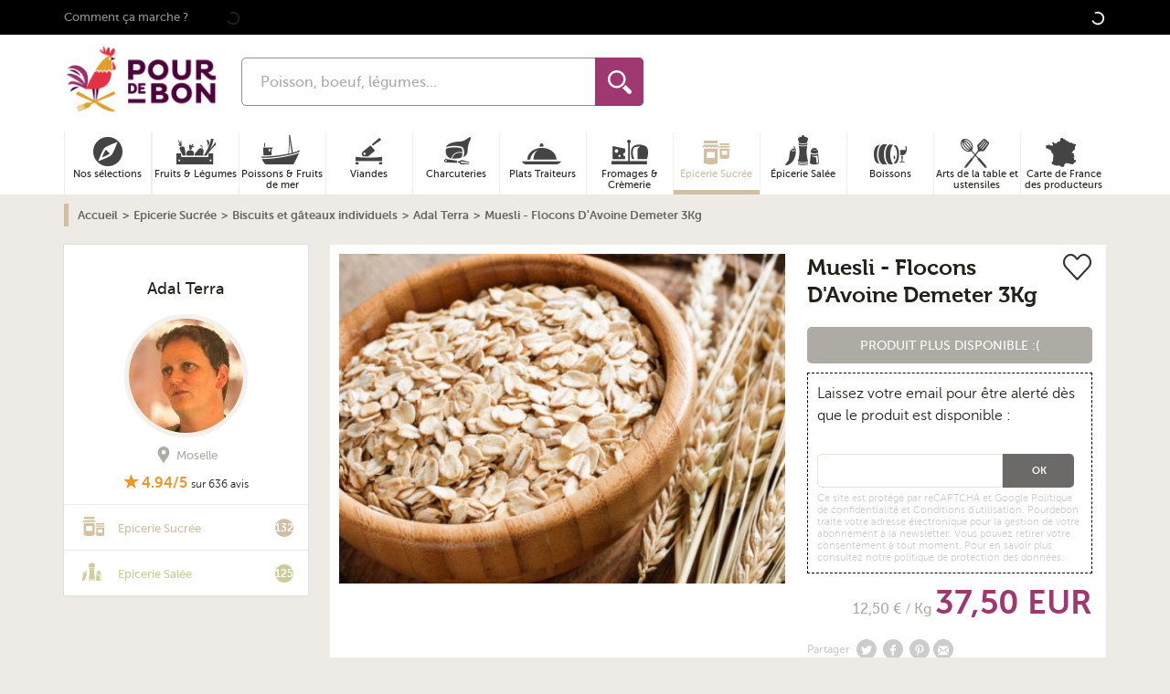

--- FILE ---
content_type: text/html; charset=utf-8
request_url: https://www.google.com/recaptcha/api2/anchor?ar=1&k=6LchXoAqAAAAAPOOYaBGUbimU7qssQtPSvUIbCaK&co=aHR0cHM6Ly93d3cucG91cmRlYm9uLmNvbTo0NDM.&hl=en&v=PoyoqOPhxBO7pBk68S4YbpHZ&size=invisible&anchor-ms=20000&execute-ms=30000&cb=u3jowylvvqrl
body_size: 48571
content:
<!DOCTYPE HTML><html dir="ltr" lang="en"><head><meta http-equiv="Content-Type" content="text/html; charset=UTF-8">
<meta http-equiv="X-UA-Compatible" content="IE=edge">
<title>reCAPTCHA</title>
<style type="text/css">
/* cyrillic-ext */
@font-face {
  font-family: 'Roboto';
  font-style: normal;
  font-weight: 400;
  font-stretch: 100%;
  src: url(//fonts.gstatic.com/s/roboto/v48/KFO7CnqEu92Fr1ME7kSn66aGLdTylUAMa3GUBHMdazTgWw.woff2) format('woff2');
  unicode-range: U+0460-052F, U+1C80-1C8A, U+20B4, U+2DE0-2DFF, U+A640-A69F, U+FE2E-FE2F;
}
/* cyrillic */
@font-face {
  font-family: 'Roboto';
  font-style: normal;
  font-weight: 400;
  font-stretch: 100%;
  src: url(//fonts.gstatic.com/s/roboto/v48/KFO7CnqEu92Fr1ME7kSn66aGLdTylUAMa3iUBHMdazTgWw.woff2) format('woff2');
  unicode-range: U+0301, U+0400-045F, U+0490-0491, U+04B0-04B1, U+2116;
}
/* greek-ext */
@font-face {
  font-family: 'Roboto';
  font-style: normal;
  font-weight: 400;
  font-stretch: 100%;
  src: url(//fonts.gstatic.com/s/roboto/v48/KFO7CnqEu92Fr1ME7kSn66aGLdTylUAMa3CUBHMdazTgWw.woff2) format('woff2');
  unicode-range: U+1F00-1FFF;
}
/* greek */
@font-face {
  font-family: 'Roboto';
  font-style: normal;
  font-weight: 400;
  font-stretch: 100%;
  src: url(//fonts.gstatic.com/s/roboto/v48/KFO7CnqEu92Fr1ME7kSn66aGLdTylUAMa3-UBHMdazTgWw.woff2) format('woff2');
  unicode-range: U+0370-0377, U+037A-037F, U+0384-038A, U+038C, U+038E-03A1, U+03A3-03FF;
}
/* math */
@font-face {
  font-family: 'Roboto';
  font-style: normal;
  font-weight: 400;
  font-stretch: 100%;
  src: url(//fonts.gstatic.com/s/roboto/v48/KFO7CnqEu92Fr1ME7kSn66aGLdTylUAMawCUBHMdazTgWw.woff2) format('woff2');
  unicode-range: U+0302-0303, U+0305, U+0307-0308, U+0310, U+0312, U+0315, U+031A, U+0326-0327, U+032C, U+032F-0330, U+0332-0333, U+0338, U+033A, U+0346, U+034D, U+0391-03A1, U+03A3-03A9, U+03B1-03C9, U+03D1, U+03D5-03D6, U+03F0-03F1, U+03F4-03F5, U+2016-2017, U+2034-2038, U+203C, U+2040, U+2043, U+2047, U+2050, U+2057, U+205F, U+2070-2071, U+2074-208E, U+2090-209C, U+20D0-20DC, U+20E1, U+20E5-20EF, U+2100-2112, U+2114-2115, U+2117-2121, U+2123-214F, U+2190, U+2192, U+2194-21AE, U+21B0-21E5, U+21F1-21F2, U+21F4-2211, U+2213-2214, U+2216-22FF, U+2308-230B, U+2310, U+2319, U+231C-2321, U+2336-237A, U+237C, U+2395, U+239B-23B7, U+23D0, U+23DC-23E1, U+2474-2475, U+25AF, U+25B3, U+25B7, U+25BD, U+25C1, U+25CA, U+25CC, U+25FB, U+266D-266F, U+27C0-27FF, U+2900-2AFF, U+2B0E-2B11, U+2B30-2B4C, U+2BFE, U+3030, U+FF5B, U+FF5D, U+1D400-1D7FF, U+1EE00-1EEFF;
}
/* symbols */
@font-face {
  font-family: 'Roboto';
  font-style: normal;
  font-weight: 400;
  font-stretch: 100%;
  src: url(//fonts.gstatic.com/s/roboto/v48/KFO7CnqEu92Fr1ME7kSn66aGLdTylUAMaxKUBHMdazTgWw.woff2) format('woff2');
  unicode-range: U+0001-000C, U+000E-001F, U+007F-009F, U+20DD-20E0, U+20E2-20E4, U+2150-218F, U+2190, U+2192, U+2194-2199, U+21AF, U+21E6-21F0, U+21F3, U+2218-2219, U+2299, U+22C4-22C6, U+2300-243F, U+2440-244A, U+2460-24FF, U+25A0-27BF, U+2800-28FF, U+2921-2922, U+2981, U+29BF, U+29EB, U+2B00-2BFF, U+4DC0-4DFF, U+FFF9-FFFB, U+10140-1018E, U+10190-1019C, U+101A0, U+101D0-101FD, U+102E0-102FB, U+10E60-10E7E, U+1D2C0-1D2D3, U+1D2E0-1D37F, U+1F000-1F0FF, U+1F100-1F1AD, U+1F1E6-1F1FF, U+1F30D-1F30F, U+1F315, U+1F31C, U+1F31E, U+1F320-1F32C, U+1F336, U+1F378, U+1F37D, U+1F382, U+1F393-1F39F, U+1F3A7-1F3A8, U+1F3AC-1F3AF, U+1F3C2, U+1F3C4-1F3C6, U+1F3CA-1F3CE, U+1F3D4-1F3E0, U+1F3ED, U+1F3F1-1F3F3, U+1F3F5-1F3F7, U+1F408, U+1F415, U+1F41F, U+1F426, U+1F43F, U+1F441-1F442, U+1F444, U+1F446-1F449, U+1F44C-1F44E, U+1F453, U+1F46A, U+1F47D, U+1F4A3, U+1F4B0, U+1F4B3, U+1F4B9, U+1F4BB, U+1F4BF, U+1F4C8-1F4CB, U+1F4D6, U+1F4DA, U+1F4DF, U+1F4E3-1F4E6, U+1F4EA-1F4ED, U+1F4F7, U+1F4F9-1F4FB, U+1F4FD-1F4FE, U+1F503, U+1F507-1F50B, U+1F50D, U+1F512-1F513, U+1F53E-1F54A, U+1F54F-1F5FA, U+1F610, U+1F650-1F67F, U+1F687, U+1F68D, U+1F691, U+1F694, U+1F698, U+1F6AD, U+1F6B2, U+1F6B9-1F6BA, U+1F6BC, U+1F6C6-1F6CF, U+1F6D3-1F6D7, U+1F6E0-1F6EA, U+1F6F0-1F6F3, U+1F6F7-1F6FC, U+1F700-1F7FF, U+1F800-1F80B, U+1F810-1F847, U+1F850-1F859, U+1F860-1F887, U+1F890-1F8AD, U+1F8B0-1F8BB, U+1F8C0-1F8C1, U+1F900-1F90B, U+1F93B, U+1F946, U+1F984, U+1F996, U+1F9E9, U+1FA00-1FA6F, U+1FA70-1FA7C, U+1FA80-1FA89, U+1FA8F-1FAC6, U+1FACE-1FADC, U+1FADF-1FAE9, U+1FAF0-1FAF8, U+1FB00-1FBFF;
}
/* vietnamese */
@font-face {
  font-family: 'Roboto';
  font-style: normal;
  font-weight: 400;
  font-stretch: 100%;
  src: url(//fonts.gstatic.com/s/roboto/v48/KFO7CnqEu92Fr1ME7kSn66aGLdTylUAMa3OUBHMdazTgWw.woff2) format('woff2');
  unicode-range: U+0102-0103, U+0110-0111, U+0128-0129, U+0168-0169, U+01A0-01A1, U+01AF-01B0, U+0300-0301, U+0303-0304, U+0308-0309, U+0323, U+0329, U+1EA0-1EF9, U+20AB;
}
/* latin-ext */
@font-face {
  font-family: 'Roboto';
  font-style: normal;
  font-weight: 400;
  font-stretch: 100%;
  src: url(//fonts.gstatic.com/s/roboto/v48/KFO7CnqEu92Fr1ME7kSn66aGLdTylUAMa3KUBHMdazTgWw.woff2) format('woff2');
  unicode-range: U+0100-02BA, U+02BD-02C5, U+02C7-02CC, U+02CE-02D7, U+02DD-02FF, U+0304, U+0308, U+0329, U+1D00-1DBF, U+1E00-1E9F, U+1EF2-1EFF, U+2020, U+20A0-20AB, U+20AD-20C0, U+2113, U+2C60-2C7F, U+A720-A7FF;
}
/* latin */
@font-face {
  font-family: 'Roboto';
  font-style: normal;
  font-weight: 400;
  font-stretch: 100%;
  src: url(//fonts.gstatic.com/s/roboto/v48/KFO7CnqEu92Fr1ME7kSn66aGLdTylUAMa3yUBHMdazQ.woff2) format('woff2');
  unicode-range: U+0000-00FF, U+0131, U+0152-0153, U+02BB-02BC, U+02C6, U+02DA, U+02DC, U+0304, U+0308, U+0329, U+2000-206F, U+20AC, U+2122, U+2191, U+2193, U+2212, U+2215, U+FEFF, U+FFFD;
}
/* cyrillic-ext */
@font-face {
  font-family: 'Roboto';
  font-style: normal;
  font-weight: 500;
  font-stretch: 100%;
  src: url(//fonts.gstatic.com/s/roboto/v48/KFO7CnqEu92Fr1ME7kSn66aGLdTylUAMa3GUBHMdazTgWw.woff2) format('woff2');
  unicode-range: U+0460-052F, U+1C80-1C8A, U+20B4, U+2DE0-2DFF, U+A640-A69F, U+FE2E-FE2F;
}
/* cyrillic */
@font-face {
  font-family: 'Roboto';
  font-style: normal;
  font-weight: 500;
  font-stretch: 100%;
  src: url(//fonts.gstatic.com/s/roboto/v48/KFO7CnqEu92Fr1ME7kSn66aGLdTylUAMa3iUBHMdazTgWw.woff2) format('woff2');
  unicode-range: U+0301, U+0400-045F, U+0490-0491, U+04B0-04B1, U+2116;
}
/* greek-ext */
@font-face {
  font-family: 'Roboto';
  font-style: normal;
  font-weight: 500;
  font-stretch: 100%;
  src: url(//fonts.gstatic.com/s/roboto/v48/KFO7CnqEu92Fr1ME7kSn66aGLdTylUAMa3CUBHMdazTgWw.woff2) format('woff2');
  unicode-range: U+1F00-1FFF;
}
/* greek */
@font-face {
  font-family: 'Roboto';
  font-style: normal;
  font-weight: 500;
  font-stretch: 100%;
  src: url(//fonts.gstatic.com/s/roboto/v48/KFO7CnqEu92Fr1ME7kSn66aGLdTylUAMa3-UBHMdazTgWw.woff2) format('woff2');
  unicode-range: U+0370-0377, U+037A-037F, U+0384-038A, U+038C, U+038E-03A1, U+03A3-03FF;
}
/* math */
@font-face {
  font-family: 'Roboto';
  font-style: normal;
  font-weight: 500;
  font-stretch: 100%;
  src: url(//fonts.gstatic.com/s/roboto/v48/KFO7CnqEu92Fr1ME7kSn66aGLdTylUAMawCUBHMdazTgWw.woff2) format('woff2');
  unicode-range: U+0302-0303, U+0305, U+0307-0308, U+0310, U+0312, U+0315, U+031A, U+0326-0327, U+032C, U+032F-0330, U+0332-0333, U+0338, U+033A, U+0346, U+034D, U+0391-03A1, U+03A3-03A9, U+03B1-03C9, U+03D1, U+03D5-03D6, U+03F0-03F1, U+03F4-03F5, U+2016-2017, U+2034-2038, U+203C, U+2040, U+2043, U+2047, U+2050, U+2057, U+205F, U+2070-2071, U+2074-208E, U+2090-209C, U+20D0-20DC, U+20E1, U+20E5-20EF, U+2100-2112, U+2114-2115, U+2117-2121, U+2123-214F, U+2190, U+2192, U+2194-21AE, U+21B0-21E5, U+21F1-21F2, U+21F4-2211, U+2213-2214, U+2216-22FF, U+2308-230B, U+2310, U+2319, U+231C-2321, U+2336-237A, U+237C, U+2395, U+239B-23B7, U+23D0, U+23DC-23E1, U+2474-2475, U+25AF, U+25B3, U+25B7, U+25BD, U+25C1, U+25CA, U+25CC, U+25FB, U+266D-266F, U+27C0-27FF, U+2900-2AFF, U+2B0E-2B11, U+2B30-2B4C, U+2BFE, U+3030, U+FF5B, U+FF5D, U+1D400-1D7FF, U+1EE00-1EEFF;
}
/* symbols */
@font-face {
  font-family: 'Roboto';
  font-style: normal;
  font-weight: 500;
  font-stretch: 100%;
  src: url(//fonts.gstatic.com/s/roboto/v48/KFO7CnqEu92Fr1ME7kSn66aGLdTylUAMaxKUBHMdazTgWw.woff2) format('woff2');
  unicode-range: U+0001-000C, U+000E-001F, U+007F-009F, U+20DD-20E0, U+20E2-20E4, U+2150-218F, U+2190, U+2192, U+2194-2199, U+21AF, U+21E6-21F0, U+21F3, U+2218-2219, U+2299, U+22C4-22C6, U+2300-243F, U+2440-244A, U+2460-24FF, U+25A0-27BF, U+2800-28FF, U+2921-2922, U+2981, U+29BF, U+29EB, U+2B00-2BFF, U+4DC0-4DFF, U+FFF9-FFFB, U+10140-1018E, U+10190-1019C, U+101A0, U+101D0-101FD, U+102E0-102FB, U+10E60-10E7E, U+1D2C0-1D2D3, U+1D2E0-1D37F, U+1F000-1F0FF, U+1F100-1F1AD, U+1F1E6-1F1FF, U+1F30D-1F30F, U+1F315, U+1F31C, U+1F31E, U+1F320-1F32C, U+1F336, U+1F378, U+1F37D, U+1F382, U+1F393-1F39F, U+1F3A7-1F3A8, U+1F3AC-1F3AF, U+1F3C2, U+1F3C4-1F3C6, U+1F3CA-1F3CE, U+1F3D4-1F3E0, U+1F3ED, U+1F3F1-1F3F3, U+1F3F5-1F3F7, U+1F408, U+1F415, U+1F41F, U+1F426, U+1F43F, U+1F441-1F442, U+1F444, U+1F446-1F449, U+1F44C-1F44E, U+1F453, U+1F46A, U+1F47D, U+1F4A3, U+1F4B0, U+1F4B3, U+1F4B9, U+1F4BB, U+1F4BF, U+1F4C8-1F4CB, U+1F4D6, U+1F4DA, U+1F4DF, U+1F4E3-1F4E6, U+1F4EA-1F4ED, U+1F4F7, U+1F4F9-1F4FB, U+1F4FD-1F4FE, U+1F503, U+1F507-1F50B, U+1F50D, U+1F512-1F513, U+1F53E-1F54A, U+1F54F-1F5FA, U+1F610, U+1F650-1F67F, U+1F687, U+1F68D, U+1F691, U+1F694, U+1F698, U+1F6AD, U+1F6B2, U+1F6B9-1F6BA, U+1F6BC, U+1F6C6-1F6CF, U+1F6D3-1F6D7, U+1F6E0-1F6EA, U+1F6F0-1F6F3, U+1F6F7-1F6FC, U+1F700-1F7FF, U+1F800-1F80B, U+1F810-1F847, U+1F850-1F859, U+1F860-1F887, U+1F890-1F8AD, U+1F8B0-1F8BB, U+1F8C0-1F8C1, U+1F900-1F90B, U+1F93B, U+1F946, U+1F984, U+1F996, U+1F9E9, U+1FA00-1FA6F, U+1FA70-1FA7C, U+1FA80-1FA89, U+1FA8F-1FAC6, U+1FACE-1FADC, U+1FADF-1FAE9, U+1FAF0-1FAF8, U+1FB00-1FBFF;
}
/* vietnamese */
@font-face {
  font-family: 'Roboto';
  font-style: normal;
  font-weight: 500;
  font-stretch: 100%;
  src: url(//fonts.gstatic.com/s/roboto/v48/KFO7CnqEu92Fr1ME7kSn66aGLdTylUAMa3OUBHMdazTgWw.woff2) format('woff2');
  unicode-range: U+0102-0103, U+0110-0111, U+0128-0129, U+0168-0169, U+01A0-01A1, U+01AF-01B0, U+0300-0301, U+0303-0304, U+0308-0309, U+0323, U+0329, U+1EA0-1EF9, U+20AB;
}
/* latin-ext */
@font-face {
  font-family: 'Roboto';
  font-style: normal;
  font-weight: 500;
  font-stretch: 100%;
  src: url(//fonts.gstatic.com/s/roboto/v48/KFO7CnqEu92Fr1ME7kSn66aGLdTylUAMa3KUBHMdazTgWw.woff2) format('woff2');
  unicode-range: U+0100-02BA, U+02BD-02C5, U+02C7-02CC, U+02CE-02D7, U+02DD-02FF, U+0304, U+0308, U+0329, U+1D00-1DBF, U+1E00-1E9F, U+1EF2-1EFF, U+2020, U+20A0-20AB, U+20AD-20C0, U+2113, U+2C60-2C7F, U+A720-A7FF;
}
/* latin */
@font-face {
  font-family: 'Roboto';
  font-style: normal;
  font-weight: 500;
  font-stretch: 100%;
  src: url(//fonts.gstatic.com/s/roboto/v48/KFO7CnqEu92Fr1ME7kSn66aGLdTylUAMa3yUBHMdazQ.woff2) format('woff2');
  unicode-range: U+0000-00FF, U+0131, U+0152-0153, U+02BB-02BC, U+02C6, U+02DA, U+02DC, U+0304, U+0308, U+0329, U+2000-206F, U+20AC, U+2122, U+2191, U+2193, U+2212, U+2215, U+FEFF, U+FFFD;
}
/* cyrillic-ext */
@font-face {
  font-family: 'Roboto';
  font-style: normal;
  font-weight: 900;
  font-stretch: 100%;
  src: url(//fonts.gstatic.com/s/roboto/v48/KFO7CnqEu92Fr1ME7kSn66aGLdTylUAMa3GUBHMdazTgWw.woff2) format('woff2');
  unicode-range: U+0460-052F, U+1C80-1C8A, U+20B4, U+2DE0-2DFF, U+A640-A69F, U+FE2E-FE2F;
}
/* cyrillic */
@font-face {
  font-family: 'Roboto';
  font-style: normal;
  font-weight: 900;
  font-stretch: 100%;
  src: url(//fonts.gstatic.com/s/roboto/v48/KFO7CnqEu92Fr1ME7kSn66aGLdTylUAMa3iUBHMdazTgWw.woff2) format('woff2');
  unicode-range: U+0301, U+0400-045F, U+0490-0491, U+04B0-04B1, U+2116;
}
/* greek-ext */
@font-face {
  font-family: 'Roboto';
  font-style: normal;
  font-weight: 900;
  font-stretch: 100%;
  src: url(//fonts.gstatic.com/s/roboto/v48/KFO7CnqEu92Fr1ME7kSn66aGLdTylUAMa3CUBHMdazTgWw.woff2) format('woff2');
  unicode-range: U+1F00-1FFF;
}
/* greek */
@font-face {
  font-family: 'Roboto';
  font-style: normal;
  font-weight: 900;
  font-stretch: 100%;
  src: url(//fonts.gstatic.com/s/roboto/v48/KFO7CnqEu92Fr1ME7kSn66aGLdTylUAMa3-UBHMdazTgWw.woff2) format('woff2');
  unicode-range: U+0370-0377, U+037A-037F, U+0384-038A, U+038C, U+038E-03A1, U+03A3-03FF;
}
/* math */
@font-face {
  font-family: 'Roboto';
  font-style: normal;
  font-weight: 900;
  font-stretch: 100%;
  src: url(//fonts.gstatic.com/s/roboto/v48/KFO7CnqEu92Fr1ME7kSn66aGLdTylUAMawCUBHMdazTgWw.woff2) format('woff2');
  unicode-range: U+0302-0303, U+0305, U+0307-0308, U+0310, U+0312, U+0315, U+031A, U+0326-0327, U+032C, U+032F-0330, U+0332-0333, U+0338, U+033A, U+0346, U+034D, U+0391-03A1, U+03A3-03A9, U+03B1-03C9, U+03D1, U+03D5-03D6, U+03F0-03F1, U+03F4-03F5, U+2016-2017, U+2034-2038, U+203C, U+2040, U+2043, U+2047, U+2050, U+2057, U+205F, U+2070-2071, U+2074-208E, U+2090-209C, U+20D0-20DC, U+20E1, U+20E5-20EF, U+2100-2112, U+2114-2115, U+2117-2121, U+2123-214F, U+2190, U+2192, U+2194-21AE, U+21B0-21E5, U+21F1-21F2, U+21F4-2211, U+2213-2214, U+2216-22FF, U+2308-230B, U+2310, U+2319, U+231C-2321, U+2336-237A, U+237C, U+2395, U+239B-23B7, U+23D0, U+23DC-23E1, U+2474-2475, U+25AF, U+25B3, U+25B7, U+25BD, U+25C1, U+25CA, U+25CC, U+25FB, U+266D-266F, U+27C0-27FF, U+2900-2AFF, U+2B0E-2B11, U+2B30-2B4C, U+2BFE, U+3030, U+FF5B, U+FF5D, U+1D400-1D7FF, U+1EE00-1EEFF;
}
/* symbols */
@font-face {
  font-family: 'Roboto';
  font-style: normal;
  font-weight: 900;
  font-stretch: 100%;
  src: url(//fonts.gstatic.com/s/roboto/v48/KFO7CnqEu92Fr1ME7kSn66aGLdTylUAMaxKUBHMdazTgWw.woff2) format('woff2');
  unicode-range: U+0001-000C, U+000E-001F, U+007F-009F, U+20DD-20E0, U+20E2-20E4, U+2150-218F, U+2190, U+2192, U+2194-2199, U+21AF, U+21E6-21F0, U+21F3, U+2218-2219, U+2299, U+22C4-22C6, U+2300-243F, U+2440-244A, U+2460-24FF, U+25A0-27BF, U+2800-28FF, U+2921-2922, U+2981, U+29BF, U+29EB, U+2B00-2BFF, U+4DC0-4DFF, U+FFF9-FFFB, U+10140-1018E, U+10190-1019C, U+101A0, U+101D0-101FD, U+102E0-102FB, U+10E60-10E7E, U+1D2C0-1D2D3, U+1D2E0-1D37F, U+1F000-1F0FF, U+1F100-1F1AD, U+1F1E6-1F1FF, U+1F30D-1F30F, U+1F315, U+1F31C, U+1F31E, U+1F320-1F32C, U+1F336, U+1F378, U+1F37D, U+1F382, U+1F393-1F39F, U+1F3A7-1F3A8, U+1F3AC-1F3AF, U+1F3C2, U+1F3C4-1F3C6, U+1F3CA-1F3CE, U+1F3D4-1F3E0, U+1F3ED, U+1F3F1-1F3F3, U+1F3F5-1F3F7, U+1F408, U+1F415, U+1F41F, U+1F426, U+1F43F, U+1F441-1F442, U+1F444, U+1F446-1F449, U+1F44C-1F44E, U+1F453, U+1F46A, U+1F47D, U+1F4A3, U+1F4B0, U+1F4B3, U+1F4B9, U+1F4BB, U+1F4BF, U+1F4C8-1F4CB, U+1F4D6, U+1F4DA, U+1F4DF, U+1F4E3-1F4E6, U+1F4EA-1F4ED, U+1F4F7, U+1F4F9-1F4FB, U+1F4FD-1F4FE, U+1F503, U+1F507-1F50B, U+1F50D, U+1F512-1F513, U+1F53E-1F54A, U+1F54F-1F5FA, U+1F610, U+1F650-1F67F, U+1F687, U+1F68D, U+1F691, U+1F694, U+1F698, U+1F6AD, U+1F6B2, U+1F6B9-1F6BA, U+1F6BC, U+1F6C6-1F6CF, U+1F6D3-1F6D7, U+1F6E0-1F6EA, U+1F6F0-1F6F3, U+1F6F7-1F6FC, U+1F700-1F7FF, U+1F800-1F80B, U+1F810-1F847, U+1F850-1F859, U+1F860-1F887, U+1F890-1F8AD, U+1F8B0-1F8BB, U+1F8C0-1F8C1, U+1F900-1F90B, U+1F93B, U+1F946, U+1F984, U+1F996, U+1F9E9, U+1FA00-1FA6F, U+1FA70-1FA7C, U+1FA80-1FA89, U+1FA8F-1FAC6, U+1FACE-1FADC, U+1FADF-1FAE9, U+1FAF0-1FAF8, U+1FB00-1FBFF;
}
/* vietnamese */
@font-face {
  font-family: 'Roboto';
  font-style: normal;
  font-weight: 900;
  font-stretch: 100%;
  src: url(//fonts.gstatic.com/s/roboto/v48/KFO7CnqEu92Fr1ME7kSn66aGLdTylUAMa3OUBHMdazTgWw.woff2) format('woff2');
  unicode-range: U+0102-0103, U+0110-0111, U+0128-0129, U+0168-0169, U+01A0-01A1, U+01AF-01B0, U+0300-0301, U+0303-0304, U+0308-0309, U+0323, U+0329, U+1EA0-1EF9, U+20AB;
}
/* latin-ext */
@font-face {
  font-family: 'Roboto';
  font-style: normal;
  font-weight: 900;
  font-stretch: 100%;
  src: url(//fonts.gstatic.com/s/roboto/v48/KFO7CnqEu92Fr1ME7kSn66aGLdTylUAMa3KUBHMdazTgWw.woff2) format('woff2');
  unicode-range: U+0100-02BA, U+02BD-02C5, U+02C7-02CC, U+02CE-02D7, U+02DD-02FF, U+0304, U+0308, U+0329, U+1D00-1DBF, U+1E00-1E9F, U+1EF2-1EFF, U+2020, U+20A0-20AB, U+20AD-20C0, U+2113, U+2C60-2C7F, U+A720-A7FF;
}
/* latin */
@font-face {
  font-family: 'Roboto';
  font-style: normal;
  font-weight: 900;
  font-stretch: 100%;
  src: url(//fonts.gstatic.com/s/roboto/v48/KFO7CnqEu92Fr1ME7kSn66aGLdTylUAMa3yUBHMdazQ.woff2) format('woff2');
  unicode-range: U+0000-00FF, U+0131, U+0152-0153, U+02BB-02BC, U+02C6, U+02DA, U+02DC, U+0304, U+0308, U+0329, U+2000-206F, U+20AC, U+2122, U+2191, U+2193, U+2212, U+2215, U+FEFF, U+FFFD;
}

</style>
<link rel="stylesheet" type="text/css" href="https://www.gstatic.com/recaptcha/releases/PoyoqOPhxBO7pBk68S4YbpHZ/styles__ltr.css">
<script nonce="wRurI6j17Ymn2XRDS6ZyFA" type="text/javascript">window['__recaptcha_api'] = 'https://www.google.com/recaptcha/api2/';</script>
<script type="text/javascript" src="https://www.gstatic.com/recaptcha/releases/PoyoqOPhxBO7pBk68S4YbpHZ/recaptcha__en.js" nonce="wRurI6j17Ymn2XRDS6ZyFA">
      
    </script></head>
<body><div id="rc-anchor-alert" class="rc-anchor-alert"></div>
<input type="hidden" id="recaptcha-token" value="[base64]">
<script type="text/javascript" nonce="wRurI6j17Ymn2XRDS6ZyFA">
      recaptcha.anchor.Main.init("[\x22ainput\x22,[\x22bgdata\x22,\x22\x22,\[base64]/[base64]/[base64]/bmV3IHJbeF0oY1swXSk6RT09Mj9uZXcgclt4XShjWzBdLGNbMV0pOkU9PTM/bmV3IHJbeF0oY1swXSxjWzFdLGNbMl0pOkU9PTQ/[base64]/[base64]/[base64]/[base64]/[base64]/[base64]/[base64]/[base64]\x22,\[base64]\x22,\x22R8KHw4hnXjAkwrIXc2s7S8OEbmYJwqjDtSBBwphzR8K3GzMgM8ONw6XDgsOxwoLDnsOdU8O8wo4IS8KLw4/DtsOWwoTDgUk+WQTDoEobwoHCnV/DqS4nwrgULsOvwoXDqsOew4fCqMO4FXLDuQghw6rDuMOLNcOlw5Q5w6rDj0vDqT/DjXnCpkFLcMOoVgvDvhdxw5rDv0Qiwr5dw4UuP2LDjsOoAsKiacKfWMOcYsKXYsOtdDBcGMKqS8OgaFVQw7jCog3ClnnCpD/ClUDDk2N4w7YNLMOMQHMjwoHDrQ99FErCkHMswqbDrXvDksK7w5vCn1gDw7TCix4bwqbCocOwwozDlcK4KmXCusKoKDINwoc0wqFnwp7DlUzCjjHDmXFyY8K7w5gvScKTwqYIU0bDiMOzIhp2IcK8w4zDqjLCnjcfMXFrw4TCvcOWf8OOw7howpNWwqg/w6dse8KYw7DDu8OXBj/DosOcwofChMOpD3fCrsKFwofCqlDDgljDmcOjSRAfWMKZw7JGw4rDom7DtcOeA8KgUQDDtnjDusK2M8OPAFcBw6oNbsOFwrMRFcO1OBY/wovCqcOfwqRTwpAQdW7DmGk8wqrDuMKhwrDDtsKwwr9DEAzCtMKcJ3obwo3DgMK7PS8YJMOswo/CjinDt8ObVFYWwqnCssKDEcO0Q2vCksODw6/Dr8KVw7XDq1pXw6d2Vi5Nw4ttQlc6EG3DlcOlGnPCsEfCtHPDkMOLPlnChcKuDibChH/Cu39GLMOCwoXCq2DDsXohEWTDhHnDu8Kiwq0nCnsIcsOBZcKZwpHCtsOFHRLDij/Do8OyOcO6woDDjMKXWVDDiXDDjCtswqzClcOiBMO+Wg54c1HCr8K+NMO/K8KHA1LChcKJJsKWfy/DuSvDg8O/EMKawqhrwoPCncO5w7TDohkUIXnDi2kpwr3ChMKwccK3wrnDrQjCtcK4wrTDk8KpGVTCkcOGKH0jw5kOBmLCs8OFw7PDtcObBE1hw6wuw4fDnVFYw7kuemDCsTxpw4vDmk/DkjvDj8K2TjDDs8OBwqjDtsKfw7ImYgQXw6E9PcOuY8O/B17CtMKawoPCtsOqHMOawqUpMMOEwp3Cq8K+w45wBcKFZcKHXSbCpcOXwrEowplDwovDpF/CisOMw4vCsRbDscKewpHDpMKRAsOFUVppw4vCnR4sWsKQwp/DhMKHw7TCosKMfcKxw5HDlMKWF8Orwo/Dv8KnwrPDikoJC3Q7w5vCsiPCkmQgw4gvKzhowqkbZsO7wogxwoHDhMKMO8KoI2hYa0HCpcOOISdxSsKkwoYgO8Oew7jDvWo1Q8KkJ8Odw4LDlgbDrMOUw4R/CcONw47DpwJWwqbCqMOmwogkHytlTsOAfTbCuEovwrQmw7DCrg7Crh3DrMKcw6ERwr3DhVDClsKdw6zCp3nDrsK9VsOZw7AjXnTCgsKFaGMDwpVfw6PCusK3w6/[base64]/CpAolKsKnccOaw78Yd8KdDMObK3YTw4XCsMOSSznCtMK/[base64]/DoTvCh8KewqbDnX5UScOAIsK2XMKowrRww4HDmDrDjMK4w54aNcOyRsKbYcOOVMO4w5cBw7l8w64oV8O6w6fClsKfw6kBw7fDnsOrwr8MwosQwrp6w5XDmXEVw4YMw6HCs8KKwofClG3CrU3CglPDlQfDqsKXwpzDisKkw4lLIy1nBWZ1EWzCiTnCvsO/w63DtsOZScOpw6MxMRnCvxYfZxTCmFtuZ8KlOMOwCm/Ci0DDi1fDhFLDgETCpsOJNCV3w7fDq8KrBFfCqMKDS8OiwpNkwprDjsONwpbCo8O1w4XDr8OgO8KwUD/DksKWS1A9w6TDg2LCrsKAEsKewogDwojCt8OmwqcgwonCpnUWGsOtwoAOK30GSiE/F2gueMO3w4ZHVx/Do03CnQo9SFvCqcKhw6JnEytfwokhVRxCEwhhw4x3w4xMwqoMwr/CnSvDlkvDsTnCoj7DrmJlCxs3UlTCnjxWMsO4wrXDq0rCuMKJW8OdAsO1w4fDg8KTMMK/w4BowrDDoQHCgcK0RTg0MzcTwqgUKycow7YtwpdFLsKnPcOPwos6OHHCpDvDm2TClcOpw6J/fDhlwoLDh8KKHMOAC8KvwpTCpMKjQn1GCAfCm0LCpMKUbMOmcMKDJETCiMKlYsOIesKsIcOew4vDlAvDr3oNQMO/[base64]/DrMKPRcOAa8KZQ8Otw7zDpCbCgcOGwqfDrMK4J1I5w63Cg8Ofw7bCt0UkG8Omw4XDpE18wrHDqcKew5PDhsOjwrPDkMKZE8OewqjCrWfDr2fDkjElw6x7wrXCi0FywpnDqcKrw4/Dqg1QGWwnIsOlTsOnbsKXVcONdyRSw5dLw6oQw4NoaXvCjzApPMKOMsKew500wrDCq8KFTnfCk3MIw7YfwqPCuFtkwoN+wpcqPFvDolN+OWNvw5fDm8KcTsKuMXfCrcO2wrBcw67DpsOrBMKhw65Yw7sYPmw3wodQCQ3CrDTCvj7DtXLDqRnDrER/wqTCoT/Dr8O8w5XCvSPCncOAbwd1wr5yw4Egwq/[base64]/CqsKWwpTDuEYrw4rCkSwFNsK5w5TDj18FPcOjUH3DksK5w6PDqMKfF8ONe8ONwrfCjwDDjAdzBS/DiMKNCcO+wrfCvxHDkcKTw44bw5jCqWvDv23CvsO/LMOCw7EPJ8OKw4DDnMKKw4phwrTCuljCuBMyUx8uSEk7e8KWbXHCsX3DscOgwqDCnMOIw5t3w4bCiCBSwoFnwr7DjMK+a0s5GMKQacOeXcOxwpLDl8OAw63CnE7DkCldPMKvFcO8UsODFcOfw5/CgFMjwrfCi0Jawo8rw401w57DhsK0wqDDqnnCl2PDlMOvHCjDpAHCnMOwHno8w4d+w5zDscOxw4ZdO2bCicKbAWtoTkdiHsKswpBewr8/Nh58wrRXw4XCosObw5PDk8OcwqxtUsKFw4RZw7DDp8ODwr90dMOxAg7DrcONwpVpBMKbw4zCrsKGbsKVw4prw7dPw5RHwpTDncKjw7cgwo7CpC7DjWAHwr/DvU/CmQl9cEbClnvDo8O4w73Cm1bDk8KBw6HCpg7DnsOed8Ouw73CkMOhSDp4wpLDksKaRQLDqCx3w7vDlyMfwogvFWvDkjZKw6tUOCHDuRvDjHHCsRtDAlkeNsOFw4hQLMKVDGjDicOjwovDicOXS8O0a8Kpw6XDnGDDocKYbkwkw47Dvy3DusK0T8OLEsOIw7/CtsKAFMKRwrnCl8OIR8Oyw43CscK7wqHCu8O/fS1Fw5XDnyHDlsK7w4NReMKsw48JdcOwAcKDDSLCqMO3FcOzcsOowrERW8Krwp7DkGt0wrgOAgkTIcOccw7CjnMKPcODYsOqw4bDjyrCkGLDgX4Cw7fCrWMuwoXCmiYwFjzDucOcw4k1w4hNEyPCjGBpwr/CqDwdC3jDlcOow5HDgC1tOsKdw4U1w7TCt8KxwrPDssO3L8KIwqUJeMOVUsKaZcO1DG80wo3CnMKnLMKVaBxNIsOvGSvDr8OBw5AtdgjDkXDCiSvDpcODw5/DsFrCpzDChcKVw7gFw6kCwrBgwpLDp8KBw63ChGFAw7RHPXjDg8KdwqhTd0YlUWNfam/CpMKKXXMnBQUTOMO4MMOOI8KQdB3CjsOTMQDDpMKkCcK/w4bDnjZ5Xj0xwqoJR8O6w6LCkDh3CsKjdinDmsKQwqNBw7ghAcOxNDjDojPCozkpw4Mhw7PCucOPw4PCuSVFf2xzX8OpQMOgOsK3w6fDmCdtwqbChsOwKm88esKiS8OGwpnCo8OBPALCtMKXw5omw4U1RSHCtMOUWgXCrEYWw5/CmMKALMKkw4HCjRpDw4TDi8K1WcOiPMOjw4caHGfChwo6akZAwpXCvTE/P8Kfw4zCnBnDjcOYwqQFLhvCqk/CvMO5w5ZSVFxsw5Y1Em/CqjPDrcO7VwhDwpHDhil+Z0MALHENRRHDsjBiw5tsw4VNN8Kow7pdWsO+dsK+wqFOw5YPXQV1w6PDsV9jw4trIcKdw5Ukwo/DsF7CoWwOUsOYw6dmwq1idcK/wobDtSbDkiTDlcOMw4/CqnxDaSdewqXDi0ktw43CszzCqHjCsEUDwrZ+esKcw75/[base64]/CpcOpBUPCoDp/UcOJP8OoIjDDvg43MMOxAhPCtFXDm3Eewr1+VX7DlAVQw5g3eCfDli7DjcKwVzLDkGHDo2LDrcOaN04kSHd/woBWwokpwp96bBFzwr3Ct8K7w5PDgCMfwrp6w47DlsOQwrV3w7/DkcOKInAFwq5/UhpkwrfChExsX8O8worChA9UMRHDslVvw4LDlR9Dw5/DusO5axpPYTzDtCzCjSofQyF4w70jwrk8S8KYw5bCqcKcG146wp5+ZDjCr8O+woo0wqNYwoTConDCrcKUABDCsBxtVMO6eTbDhCg4PsKzw6VzP01iHMOfw51OBMK4F8K+O0QMUVbCh8OXPsOYZArDsMOeA27CuzrCkQ4+w6/DmlotTcOGwoDDrWYkADRuw7DDrMOxYz0XNcKQPsK2w5/DpV/CosO/HcOnw6J1w63DsMK4w4nDsUDDh3TDscOow5XCoAzCmWvCrsKMw6gIw7lpwoFneT90w6/Ds8KNw7ANw63Dn8KAecK2wo5QC8KHw5gZFSPCsDlMwqpfw7MMw7wAwrnCnMOkLnvCozvDqD/Cq2DDm8KkwozClcOLQ8OVe8OwS1Bnw41Bw5nCkT3DocOHCsOKw5FQw4rDnidvNWfDrzTCrTxVwqXDgikQECvCv8K0TQoPw6hVVMKLOC/CtDZaJcOew7dzw7nDvcOZSh7DlMK3wrB5FMOkQn/Coi9DwoYGw5JXGzY1w6vDtsKgw7A+OzhpDB3DlMK8b8KpH8Olw6xaaD8Rw5NCw4XCvmFxw7LDpcOgd8ONNcKXbcKceG7DhmJGci/[base64]/w6nDpWxjciXDhEI9M8KaEzhMwqPCh8KdMEHDhcK8A8Klw4DDq8OAEcOFwrgOwoTDtcK9NsOPw5XClsKaUcK/IlbCqT7Cgkg5VcK7w4/CvcOww7QUw7IaNcKew7RNNBLDtDZEEsOdI8OCXBMiwrk0eMOwdMKFwqbCq8OAwpd5YBfCssORwoLDnw/DsBDCr8OyK8K2wqTDgjbDoEvDlEfCqVoVwrMoasO5w4XCosOhw541woLDv8OqfAZ1w4BdacO7W0Rhw5o+wrzDkgdWUHjCoQ/CqMKpw5pBZMOtwrQMw5kYw67DlsKtH3d/wpPCmnc2VcKCPcKEEsK3wp7DgXobesK0worDqsOvAGFWw4fDkcO+w4ZEYcOlw6nCqic4T3vDqTjDpcODw5ovw4jCj8KUwqnDnkXDl2fCl1PDksKcwrgWw683CsOIwo4AaX4AL8KOe2JtJMO3w5FUw6vDvyjDu3bCiWjDu8KlwojCglXDv8K/[base64]/DiBrClMK6wooNfAnCrXlBE2rDoFQ6wp3CgC0pwonCrsKJfTXCucOmw7zCqhpHLz4iw497aG3CsVFpwpLDucKzwqDDtjjCksKcY3DCnXzCi3dWSSQYw7VVWcOZIsOBw4/DsQHDj17DkF99VFUZwrsTGcKDwo9Sw5wqbVJzNcO/XXrDosOQUXM5wo3Dgk/CpEPDnxzChkV1ZFkbw51kw5zDnFrCtFLDnMOTwpEowqPCiEZyNg1xwonCvDkuLjl2OBvClcOLw7FNwqsnw6E/PMKUCMKYwp0mwrAaHnTCrsOzwq1ew6LCq25uwqMmM8KTw4zDs8OWOsKnKgbDp8Krw5PCrC95angowqEgFsKiHMKbRBTDicONw7DDncOBLcORFXIkMWJAwoHClSJAw4HDu3/Cl10vwrLCisOIw7/DkhjDj8KYDGoIEcKYwrzDglwOwqbDu8OewovDl8KZFTnCsWZbIAhCbQfDvF/Cv1LDuVoVwoAXw63DgsOiQUckwpXDmsObw6QzUFfDm8OkccOVRcO/McKjwpN3Jk05w4xow4jDmWfDnsKobsKuw6rDrMK6w6nDvzYhUnx5w6VyA8K1w7YKLSnDojjCrMOlw4XCosK+w5jCncKyGnrDtMOgwr/CuXTChMOpAVjCs8OawqvDphbCux4Vwr8xw6PDg8OuSl5tL1XCkMOxw7/Cu8KdSMOmdcKnKcKQUcOUEsOneRfCoyt6b8Kowq7DrsKhwozCtWAXGcKDwrrDssKmd0k5w5HDocKnFQPDoGo/ehTCrBx5UMO8dRfDniwwCXbCvsKbQzjCpUQOw6xuFMO5XcKyw6zDpMKSwqNGwrTCmRDCusK+wonCnSE3w67CkMK4wpRfwpZTGsOMw64jB8KdakMtwqvCv8Kiw51Fwq1Kwp7DlMKpWcOvGMOGJcKpHsKxw7IeEhTDq0LDocK/wrwIV8OCXsKXAwzCvMKywowcwpzCnF7Dn27CkMKjw758w4IpasKawrTDgMO5MsO6ScO7wrLCjksQw7kWdjVIw6kFwqYWw6gqVCtBwq7CjnVPS8KWwqgbw6zDljTCqhxFXlHDoHXCnMOzwr5Rw5bDg0vDi8OQw7/ChMO+TiAcwoDDtMO9W8OLw4XChArDgXLDicKVwpHDuMOOPT/DkzzCvlfDqsO/OcOPYxldZ2BKw5TDp1kcw7vDqsKCPsONw77DgxR7w5hGLsK/[base64]/CnMKWdCkqMcOAeALCo0d5WcK8AxDCrsKrwrlEZT/Coh3CqVPDvxfDtTgDw5FAw6jCvnrCuDxPQ8O2Rgt8w43Cq8KqMHzClBzCksOLw7ItwoMIw6gqUQ/ChhTCr8KGw7BcwpI9OnUAwpMsZMOLXsKqQMOpwrR3w5zDqAcFw7vDp8KEbQfCv8KIw79zwqDCj8KbVcOKR1/CqyvDmDPCm0bCrTjDkVRNwrhmw5vDocOHw41kwqslHcOABxFYw7XDssOVw7PDjjFDw5w9wp/CsMO6w6MsWV/ChMOOcsOkwoB/[base64]/DpcOMTV00N8O6KMKkT30SIyV7wpTCi1JIw6jCmMKSwpYXw7vCvMK9w7ULH3QdKsOQw7zDrwx8B8O+QW8TIgBFw44nCsK2wobDizZ5IBtNCMOnwqINwqUtwoPChcOzwqQAScO4dcOSAxzDtsOLw5xkdMK/Mh9oXcOCJAHCsz1Vw4kAJsOtMcKkwopyRjAIUMKqNVPDiT1MAHPCn3vDrgtHDMK+wqbCkcKcKztFw5ZkwqBQw48IWAApw7A4wqjCnn/Ds8OrHxcUDcOpZ2UwwqB8X3MKVHgMawVbC8K5TMOOacOVBh7DpgvDqn1owoUKWB0WwqjDkcOUw5zCjMOuJXfCqQAZwoAgw5pFUsKeCgXDuFYxTsKqHsOZw5LDksKCSFVUMsORHFx7w5/[base64]/DlmwQw4gFwrx5JndwPlDDnMO0wpTClyfCsMOqHxPCmwTCgcKOKsOYNXPDksO0MMKAw79SLEQgOMKjwoMvw7LCphlewpzCgsKHLsKvw7AJw6weH8OwVALDjsOrfMOOODQyw43ChcODdMKaw5ADw51vcRZHw43DnykdN8K7D8KHT0U8w60ow7/[base64]/CqmZqTcOMw5LCqsO1bMKAw5Fuw5Z6wqYjw6c4eXoQwoLCqsOzZgjCoBUidMKoCcOXGsK1w7oTLDLDg8Otw6DCq8Kmw4DCmTLCvBPDrVjDoknCghLCmsOfwqHDrH/ChE9dZcORwobDpRbDqWnDsVwzw4wvwrrDvMOPwpPCsB0wUMKxw5LDn8KrJMOlw5zDhsOXw6vCtzsOw6tDwroww7JEwpLDsQBQw7AoIFrCgMKZDBXCmx/DpcKPHMOVwpdWw5cZCcOLwoDDm8OQOFjCtGY/HyXCkUJdwrk6w5PDn2s6H37Cn2YiDsKlfWlvw5xJGzBvwqbDg8KvChZ5wqNUwpxPw6UmZsOyVcOaw4HCs8KEwrXDscOcw7FUwqLCswNJwr/Cqi3CocKBOhXCjGDDn8OFNMO1HC8dwpYVw4tWenLCjQdEwrcSw6RSWnsTa8OoDcOOU8ODIsOiw4RFw7nClMOoI2LCigVswpIVLsKDw4rCh251ajLDtxnDph91w7TCjE0nUsOXIxvCtG/CsBpxQyrDn8Onw6d1U8OoCMKKwoxFwr81w48YInhWwofDpMKxwrXCuzJLw5rDmWQXETcgK8OywrHCszjCnz1qw63DmRMPGlwgAsK6HCrCr8ODwobDs8K7OlnDomZGLsK7wrk/[base64]/[base64]/egdRBcKLMMK9wrc/L3jCsCfDuMObbXBoLsKwCCtaw4EnwqbDp8OGw5XDjsKIGsKvKcOnCljCmsKxE8K9wq/[base64]/CtVZ3NBV9U3nChsK3TsOnUcO9PsK/BMOmwrlZaDbDhcO9IHvDvMKbwpkWHsOtw7JbwojCplJCwqvDiks5HsO0LMOifcOIZAfCs3/DsipewrLCuB7CkEdxOljDssKxOMODXCjDh2ZlB8KUwpFzNQjCsi1mwo5Mw6LCocOswpNkSFTClQfDvwoiw6/Dtx4YwpfDvldWwq/CkmJnw5PCiQQFwqICw7QFwrxIwo12w6kmMMK0wq/DqhHCvsO5YcOXSMKwwpnCoiZTbCkjecKcwpTCgMOXIsKXwrl7woUMKx93wpvCp1ASw5PDggROw5fCk0ZJw7EJw7bDrBt4woQMw7HCvcKAUk/DlQZIPsOSZcKuwq7CucOkUwMkFsOxw7PCgT7DkMKHw5bDt8O+SMKzCmwdST5fw4LCj11dw6zDkMKjwr1iwqYzwqbCnSPCmsOXacKqwrFVcj8fKsO5wqMQw6XCq8Khw5FxU8KGRsOPQG3DssKRw5/[base64]/Ct8OfGGXDiXF5w4hUwpXCi8K/wpPClMKqeyzCgHrCicKow5TCs8OdYcOhw6Y6w6/CgMKNKRw1R2EgUsKvwrrDmnjDgFnCnGEzwoURwrfCicO/OMKXLSfDiXgXScOcwozCuGJ1ZXYjwpDCkixlw71KVz7DtgzCuCcgBsKKw5bDosKWw6Q3CQTDtcOVwpzCvMKlFsOeRMO5csKZw6vDplzCphjDisOiHMKAFV7CgnZMc8ONwpNhQ8ONwqdvQMKow5ZQw4MKLMOrwobDh8Kvb2czw5bDgMKNOxfDoAbCv8OeV2bDgj5vfkV/wr3Djm3ChSvCqgVWBHnDmRzCohNiSjoDw5DDisOrPUbDi2AKNBZkKMO7wpfDlAw4w4Yow7IcwoEkwr/DscKkNDbDkcK+wpsrw4PDoWYiw4Z8QXo1S0/[base64]/[base64]/[base64]/[base64]/CiAUdwqBCw7oyDcOfwpXDkMO5wrTChsO/eWFWw6bCp8KLcDfDlMOYw4wDwr3DpcKUw5d7a0nDmMKXBA7CqMOSwr5RXy17w55gP8O/w67Ct8OTClQowqcEeMOkwrtOIj8Ew5ZiaWrCqMKkOBbDvnd3asOJwrTDtcO7w5vDrsORw5tew6/Dj8KOwqJEw7LDhcONwoPDpsOnVBRkw6TCrMOzwpbDpRwuZx81w4rCnsOxIE/Ct13DpsOLEnLCgsOeY8KewqbDt8OOw5rCqsKZwphdwpciwrVYw7TDuFLCp1bDh1zDiMK9w7nDoS99wqdjaMOnKsKKPsOJwpzCnMKCZMK/wq5uKnF/ecKyMcOMw5EowptFW8KZwpQLVA10w5RTesKWwq10w7nDo1lvTjbDl8OPw77Cl8OSBAzChMOEw5EfwqwnwqBwJ8O4d2VfecOzScKVWMOpB1DDrVsBwpzDjARWw6VFwo0uw4/Cl0s+CsORworDrHISwpvCrG3CkcKhEirChMOQN3kiXwZUEcOSwpjDknjCgMO4w5PDombDqsOsUg3DtA5Lwrtmw7F3woTCrcKtwpsGOMKTWjHCvgrCvDDCuj7Dh1EXw7zDmcKEGBASw4stfcOzwoNuRsKqdTl9E8OVMcO4G8OpwqTCuz/CsXxgVMOsGRPDvsKiwr3Dr206wqdiD8ObEMOBw7/CnBV8w5LCvF1Zw63Co8Kzwq7DucO1wqzCglbDqRlZw4nClTLCvcKTIGsew47CscKoLmLCh8Kxw5ofVkfDo3vCtsKOwq3CjhkiwpTCsBDCisKww5UWwrBDw6zDtjlZAMKDw5jDrmY/M8Ouc8O/BU3CmcK3agjDksKVw6Uew5o9MSzCusKlwoN4R8O9woIEesOrbcOOMcOQDilZw7I6wp9cw7nDsjrCqkzCksOKw4jCt8OgH8OUw7TDpw7CjsOOVMOZT1cRMX9HIsKxw57CpzgNwqLCtk/CrlTCiStrw6TDnMKmw4c0NHojw5fCn0zDk8KWeGczw6UYV8Kfw7wTwpV/w5nDpHbDgFFHw74dwroOw6XDqsKVwqTDjcKjw7sHCsKMw7PCkBbDhMOUdHDCunTCkMOoHhjDjcKeamHCscOowpgoBgZAwqvCrExoSMOxdcOPwoXCmRfDjMKjfsOkw4/[base64]/w5TCnsOtw6HDrEwhRhHCiixewrYWa8OuwrTCpRDDusOYw4cEwrwjw4Fow6MOwq7DjMO2w7rCocOKFMKhw4oQw7TCuDolcsO9AMKvw7vDqsKgwozDl8KKZMOFw5jCigF3wpdswr1SYTTDk17DnRpgJCAIw456D8O3LsKPw6hIFcKXDMO1ahg9w5XCqcKjw7vDi1LDhD/CiG8bw4BWwodFwoLCpChmwr/CoAwtLcOFwqF2wrvDtMKewoYQwqc4B8KsYhfDtypEYsKccyx5w5/[base64]/CpljDisKWw7dbw7XDmMOywqEudcOYHcOZwq/DpcK/[base64]/[base64]/[base64]/[base64]/Ck2nDhcKeFl/Cu8OAw7TDo8KADUBhe1QvEMKdwpRRDEbChyFxw43Djm9uw6UXwovDhsOKKcOYw6XDhcKjX3/CiMOqWsKLwpE5w7XDg8KwKTrDg2dGwpvDuEYkFsKXcUkww5DChcOUwo/DosO3By7DuyMOA8OcIsKbR8OZw4peJTLDm8Ocw6HDusOtwpvCjsKvw7ABCMKHwqjDnsOuJxDCusKNXcOsw61+w4fCtsKnwoJCHMOeaMKmwrofwpbCosKQZWfDt8Ojw7nDuG0kwocCWsOuwrtyAWrDgMKNKFVHw5PChEtgwq/[base64]/[base64]/DmsOgIFJswrJ1aA12WMONZTrCl8OZcsKpQMKvw7rCq0rDpVkrwoRcw69Zwr7DnXxeVMO6wq/DjVhWw7kEB8KowrbDucOnw7RQTcKLNj0zwpbDu8K2AMKEfsOfKsKPwpw0w6HDnmsnw4ZtIykqwo3Dk8OawpnClEpLZcOGw47DiMK4fcOfK8KTXyp9wqNpw4jCnsOlw7vCksKscMO9woVZw7k9b8Obw4fCrnl4P8O8FsOQwoJFMnbDmg/DuFfDiX7DscK4w7Qiw4TDrMOmw5NSHC/[base64]/wqzDucKiwrwgw5UGJ8OED8OSwrRYWsOAwrnCucOrw4VKw7dPw5oBwrJOHMOwwrxLJzvCtnwWw4rDtiDDmsOxwpQHN1XCvRthwqR/w6BPOcOTZcOUwq8/[base64]/DvxE2wogcwphtwqkzC8KMQMKYw7AeaFnDhU/[base64]/[base64]/Dsn9ww7o7UMObWMKSNx0RwpUoYcOCwpLCiMKkKcOdecK8w6tnZEHCiMK0JsKFQsKIbnMywqZtw5gBTsOXwqjCrcOuwqRQAMK1bzUjw6lRw5PChlbDqsKEw5AQwrPDqMK1D8KiHcKyQT9Kw6R/dzDDm8K3KWRpw7rClsKle8O5Ih/[base64]/DisOww6TCngTDtT/CqcOedRTCvMKDMsOuwo/CoWzDlMObw791ScO/[base64]/DpMKYKcOqZsO/E3BLw5LCjGDDnSslwpLCk8K8wrFLPcK+DyNtHMKew7Acwp/ChsO5MsKJRxRbwr3Dnz/Dr3AqdWTDicOowqs8w658wqDDn3zCncK7PMOUwoIVa8KkXcOzwqTDi2A8PMKBe0PCqhbDkjI0YsOvw6nDs0McXcK2wppjOMOxQxDCosKgPMK6T8O4NRfCrsO/NsOlFWU+ZWrDh8KZf8K4wp1rL2psw4cha8K8wqXDicKsLsK8wplddHTDgUjChV1YK8KnKcOlw4rDsXrDr8KEC8OYO1nCuMO7JVsVThLCrwPCrcOWw4HDhy/DsUJqw45WWBk/InFxUcKfw7TDuR3ComPDtsOEw48Zwpl9wrYhYcKDRcOvw799LTcTRHrCqk5fQsO4wowNwrXClcK6dsKpwpvDhMOEwpXCrMKoE8ODwrkNYcOhwrvDucO1wpzDhcK6w604J8Ode8Oow4/ClsKzw59Gw4/DvMO5eEkSDTUFw6NpUSFOw7YlwqpXe1XDgcK2wqN1wp5HTxnCg8KaYyHCmjsqwpnDmcKAezTDsHorwpbDv8Krw6DDjMKTwpsIw54OE045dMOdwrHDg0nCiWFEADbCv8ORI8KBwpbCjMKGw5LCisK/[base64]/DqcKgf8O9ay17ZTI1D1/Dp8OSAmZVAkxvwr3DqDjCvMKuw5pFw5DCoW0Swog6wqNaSHbDiMOBA8OrwqHClsKaTsOjUcOJDRR8YBRUEjx7wpvClEjCm3UDOT/DusKMGWvCosKcMlPCnlwAZsKVFTvDucKKw7nDukoTJMKnQ8OVw54MwrnCi8OqWBMGwrvCs8OIwqMBQAXCtcO3w7Ngw4XCn8OcHcOAS2VvwqfCvMKPw7R/[base64]/w4rCu8OXfhYuwrEUM8K1d8K1Wy/ClcK4wqEwCGXDvcOSP8KQwo4nwrfDtA/CoTvDtBlRw6M3wrnDlsO+wrgHNGvDuMOAwpbCvDBfw6LCocKzB8KZw7/DihbCkcOVwr7CicOmwrrDp8Omw6jDkXnDtMKsw5JQYGFUwqTCocKXw6rCjFoQAx/CnX1qScK3BMO0w7bDtcOwwrR3wrgRC8O4UHDCpDXDtnbCvcKhAsOsw5dFOMOIUsOAwoHDrMO/OsOTGMKzw4zCjhk9HsKCMG/DshTCrGPDm3F3w5UDWQnDmsOZwrfDi8KLDsK0AMKWQ8KDTMKBOkYEw7hHWxECwo7CkcKSJj/DlMO5E8KwwrJ1wqMNZsO/wo7DjsKBI8OHSSjDscKvIwwQQhLCnAsiwqgrw6TDmMOYRcOeYsKbwq0LwrcFXQ1GNgrCvMOlwofCtMO+SEh1V8KINixRw7R0DGYjL8OIR8OpECfCgAXCoCxNwqLCvkTDqwzCimBuw557RBsjJcK6ecK9MzN5IBRcHMK7wpXDmS7DrsKTw4/[base64]/CuSXDkHnCoBLCu8O5wpANwrPCj3xwFcK6bifDvxV0QwfCsyjCp8K0w6fCosOJw4DDrgrClE0eAsO/[base64]/w7w1KF7Du2ZAwodGKsOPw4TCk8KWAjUGwp9GNT7CoxXDksK3w5gVw7tcw77DjmHCuMOXwrHDtMO9eDsBw4fCpUfCtMOLXinDs8KLPMK6wqXCpTvCiMOdKMOxIGnDk3VKwojDicKMTMOxwq/Ck8Orw5TDrQ5Ww4bChTdIw6ZYwqEVwq/[base64]/DhcKCMsORw4xGKUvDqUUgREzDtsKIwr3DoATCtT/[base64]/DjsKyTx3DiHd9w4Brwp3DqWfCjg8jw7wZwqZFw49zwpjDsRl+WMKqasKsw7rCu8K1wrZowr/DhcK2wpTDplF0wqAsw4PDvDvDpHDDlkHCs37CjMKxw7TDn8OQGGdGwr97wrLDjVHDkMKnwpLCjx1wHwLDu8K9RioFB8KDfSFKwofDvmHCsMKGFX3CmMOjKMO0w6PClMOgw5HDssKwwq/Ck0FDwqADHMKow4s+wpp7wprCjzbDjsOaLwXCosOIU1LDpcOTf1JTFsOMWcO2w5LCkcOFw6rChlgWEHjDl8KOwoV+wovDkkzCmMKKw43DssKuwp0+wqDCvcKMWwjCiltgJx7DqA5bw5BDGmzDpXHCjcKGYRvCocKlw5cfBQoEHsOSL8K/w6vDu8KpwrDCkG8LFHTCosO+eMKPwqlaa1/DncKawqrCoBgxWyXDk8OGXMKgwqHCkzZLwoRMwprCncOsdcO3w5nCplDCjhwCw4PDhDRjwpHDmcOgwpnDicOpd8KAw4LDmW/CvRTDnGchwpzCjUfClcKsQWFdYsKmw7zDhyNmIgXDs8K4CsKnwqDDhTPDtcOrNMOSJGxTFcOKV8O/[base64]/Dj8OzLinCtDrDhyR3QC7Cvm3CmwXCqcOjFBHCp8KHw6XDpk0rw4tZw7TCnxTClcKHMcONw4vDmsOCwoPCqU9Pwr3DpiRew57DtcOYwrDChB5Owp/CoSzCpcOqHMO5w4LDuhBGw7tzWUzCocKswpgfwoExUUtWw47DnhhPw6FQw5bDoSgfYSVrw4JGwrXCn1MKw5Fxw5DDr1rDucO7CcO7wp7DucOSW8OYw5ZSc8Okwr5PwpkGw5bDvMO5KEo2wo/CvsOTwq8Fw4zCklbDv8KxCn/DgCNKw6HCusK0w4Ifw4RiYMOGQgF2I0tcJsKLRcKSwo5ncj/ClcOMQl3Cl8ODwq3Dq8KDw50CZsKmC8OxIMObcGwUw58zVAvDt8KKwoIjwoQDRSxLwqfDtTrCmMOHw59cw7drUMOoTcK4w5AZw6YHwoHDtg3DpcKsHwtowrbDsjrCqW/CoF/DuU7DmirCv8O/[base64]/DsBtIwr18wqRnw5x3IMO8w4nCvmHDrMO8w7TDg8OOw7JvDsOYwpcow5IJwqcnIMO4BcOMwr/DhMKvw7XCmD/CjsOwwoDDv8KSw4cGW3Y8wp3CumfDt8KsbXxHR8OydDVJw7zDpMOtw5jDtBlKwoE0w75ywprCosKGJEh/w5TDicKve8O3woloHgLCm8K3Gn4Vw4JWYMKPw6DDtQXCj1jDh8OwH0jDjsOJw6jDpsO3Xm/[base64]/DgMOGwp4bWEVdwq3CjjfCpcK9GMOlZMOfwrnCjgpfGg1pbWnChkXDl3zDolbCuHApYRAdUMKcCRPChH/ClUfDpMKWw5XDgMOlMsO0w6EdYcKbGMORw47CnGLCpE9kAsOcw6Y/[base64]/CrWscwocsw5/CmD/Du8KpYzV7wqo2woY3XsKaw7h2wozCv8KVDgsVK0QEGzsOFCnDncOUPiMyw4fDkMKIw4/[base64]/DkQ3Dq0TCocKKwpHCiDPDnMOSWcKmXcOsEBQvwro9AVAewoYzwr3CkMKlwql9VlTCp8OnwozCsXPDmMOvw6BtRcO/w4FEGMOCXxPCjCdiwpFCZkPDlCDCulTCoMOFasKONnDDpcK/w6jDt1REw6jCl8OWwpTCksKiWsKVC3x/M8Kvw4dIHDTCkHvCimzDmMK6AkUlw4pQJSI6f8KMw4/[base64]/[base64]/CvRJ8bV/DicOfw5vDuMO9w6bChsO/wqXDrgLChlRjwr9Pw5bCr8KhwrXDo8KQwqTCqBLCusOpLVQjSQlDw6LDpRrCk8OvesOpWcOjw7bCscK0DcKKw6XDhk/CgMOtMsOIOSjCo2A0wr8swqhRbcK3woLCnw94woBZJ21cwrHDiDHCiMKxZsKww7nDqxd3YyfDrGVNdHvCv1NSw4x/MMO/wp5BVMKywqxKwr9vE8KWO8KLw4LCpcKGwq4IfVDDnkDDiElnZAEww7ofw5fCncK9w6IbU8O+w7XDrR3Cmz/DpEvCvcKMw5xow6zDssKcdsOdNsOKwqgDwoRgE07DvcKjwozCvsKFDTjDi8KNwp/[base64]/CucKswqfCrhfDnsKywpMydMOdwqZzH8KcwqNvE8K3HcKvw7NTEMOsHMOtwo/DmXsRw6Vuwqc0wrQhEcO4woVFw4RBw5hqwrnCtcKXwqxZFnfDoMKRw5wQZcKpw5sTwpItw7PCsHrCrklKwqHDkcOAw79mw7o9LMOEeMKiw4vCmzDCnkDDtWvDm8KsUsOyesOeKsKiN8Okw70Pw5HCu8KIw5TCucKew73CrsOQagYww6BfX8O2BA/DtMKZT27Dk08TV8K7FcKzJcKrw4Eiwpw7w4kDw4kvOAAzNxfDqWQQw4fCuMKBeAbCiCfDiMOhw498wp/DtX/[base64]/[base64]/[base64]/[base64]/[base64]/CsKwwoRzwo3Don/DmSrDh1DCm1kdw7lLfA7CuUXCnsKEw4sUKjnDg8KFNQEewoHChsKDw7/DuktHZcKvw7d0w7ANYMODOsOjGsKxwoBLacKdCMKkEMO8wrrCr8OMZh0rKSZzCVhfwrk8w63DgsK2OsKHFjXDncOKQ14VBcO6FMOjwoLCs8K8cUNkw4fCr1LCmEfCocK9wp3Cs0cYw5t4cWfCk2zDisORwqxhN3EtfyDDrh3CiR/[base64]/DlsO+w5B5Izg0w7rCocK4EsO2ITXCgcOTY2ZSwo47U8KlC8KwwocJw7YoMsKHw4towp8ZwonDo8OoBh1aDMO/[base64]\\u003d\\u003d\x22],null,[\x22conf\x22,null,\x226LchXoAqAAAAAPOOYaBGUbimU7qssQtPSvUIbCaK\x22,0,null,null,null,1,[21,125,63,73,95,87,41,43,42,83,102,105,109,121],[1017145,768],0,null,null,null,null,0,null,0,null,700,1,null,0,\[base64]/76lBhnEnQkZnOKMAhmv8xEZ\x22,0,0,null,null,1,null,0,0,null,null,null,0],\x22https://www.pourdebon.com:443\x22,null,[3,1,1],null,null,null,1,3600,[\x22https://www.google.com/intl/en/policies/privacy/\x22,\x22https://www.google.com/intl/en/policies/terms/\x22],\x22r4f8NA4Y4TUZiLa7+sUfQpPjBML4/mbAo64gkFUw1fw\\u003d\x22,1,0,null,1,1769050427333,0,0,[235],null,[108,98],\x22RC-uX4UoP5gBxfNag\x22,null,null,null,null,null,\x220dAFcWeA407POnQEVKxdR3hLkfQKRI-623MJcSFs3HuT3yYUE7xt_x6oG2I78ergNGdxVcqIRFVyHWewai5PvgTKsBTnmASlCSFw\x22,1769133227164]");
    </script></body></html>

--- FILE ---
content_type: application/javascript
request_url: https://www.pourdebon.com/js/tabs.0397ecab.js
body_size: 612
content:
(self.webpackJsonpForZeGood=self.webpackJsonpForZeGood||[]).push([[2125],{3309:function(e,t,c){"use strict";c.r(t),c.d(t,{toggleTab:function(){return i}});var o=c(92126),n=c.n(o),r=document.querySelector(".tabs"),i=function(e){var t=e.delegateTarget.getAttribute("for"),c=document.getElementById(t);r.querySelectorAll(".tabs-item-input").forEach((function(e){e!==c&&(e.checked=!1,e.classList.remove("".concat(e.id,"__is-checked")))})),c.checked=!c.checked,c.classList.toggle("".concat(t,"__is-checked"));var o=window.scrollY+document.querySelector(".tabs").getBoundingClientRect().top-60;window.scroll(0,o)};r&&n()(r,".tabs-item","click",i)},13202:function(e,t,c){"use strict";c.r(t),c.d(t,{toggleTab:function(){return i}});var o=c(92126),n=c.n(o),r=document.querySelector(".tabs"),i=function(e){var t=e.delegateTarget.getAttribute("for"),c=document.getElementById(t);r.querySelectorAll(".tabs-item-input").forEach((function(e){e!==c&&(e.checked=!1,e.classList.remove("".concat(e.id,"__is-checked")))})),c.checked=!c.checked,c.classList.toggle("".concat(t,"__is-checked"));var o=window.scrollY+document.querySelector(".tabs").getBoundingClientRect().top-60;window.scroll(0,o)};r&&n()(r,".tabs-item","click",i)},25787:function(e,t,c){"use strict";c.r(t),c.d(t,{toggleTab:function(){return i}});var o=c(92126),n=c.n(o),r=document.querySelector(".tabs"),i=function(e){var t=e.delegateTarget.getAttribute("for"),c=document.getElementById(t);r.querySelectorAll(".tabs-item-input").forEach((function(e){e!==c&&(e.checked=!1,e.classList.remove("".concat(e.id,"__is-checked")))})),c.checked=!c.checked,c.classList.toggle("".concat(t,"__is-checked"));var o=window.scrollY+document.querySelector(".tabs").getBoundingClientRect().top-60;window.scroll(0,o)};r&&n()(r,".tabs-item","click",i)},26360:function(e,t,c){"use strict";c.r(t),c.d(t,{toggleTab:function(){return i}});var o=c(92126),n=c.n(o),r=document.querySelector(".tabs"),i=function(e){var t=e.delegateTarget.getAttribute("for"),c=document.getElementById(t);r.querySelectorAll(".tabs-item-input").forEach((function(e){e!==c&&(e.checked=!1,e.classList.remove("".concat(e.id,"__is-checked")))})),c.checked=!c.checked,c.classList.toggle("".concat(t,"__is-checked"));var o=window.scrollY+document.querySelector(".tabs").getBoundingClientRect().top-60;window.scroll(0,o)};r&&n()(r,".tabs-item","click",i)},26878:function(e,t,c){"use strict";c.r(t),c.d(t,{toggleTab:function(){return i}});var o=c(92126),n=c.n(o),r=document.querySelector(".tabs"),i=function(e){var t=e.delegateTarget.getAttribute("for"),c=document.getElementById(t);r.querySelectorAll(".tabs-item-input").forEach((function(e){e!==c&&(e.checked=!1,e.classList.remove("".concat(e.id,"__is-checked")))})),c.checked=!c.checked,c.classList.toggle("".concat(t,"__is-checked"));var o=window.scrollY+document.querySelector(".tabs").getBoundingClientRect().top-60;window.scroll(0,o)};r&&n()(r,".tabs-item","click",i)},30223:function(e,t,c){"use strict";c.r(t),c.d(t,{toggleTab:function(){return i}});var o=c(92126),n=c.n(o),r=document.querySelector(".tabs"),i=function(e){var t=e.delegateTarget.getAttribute("for"),c=document.getElementById(t);r.querySelectorAll(".tabs-item-input").forEach((function(e){e!==c&&(e.checked=!1,e.classList.remove("".concat(e.id,"__is-checked")))})),c.checked=!c.checked,c.classList.toggle("".concat(t,"__is-checked"));var o=window.scrollY+document.querySelector(".tabs").getBoundingClientRect().top-60;window.scroll(0,o)};r&&n()(r,".tabs-item","click",i)},31899:function(e,t,c){"use strict";c.r(t),c.d(t,{toggleTab:function(){return i}});var o=c(92126),n=c.n(o),r=document.querySelector(".tabs"),i=function(e){var t=e.delegateTarget.getAttribute("for"),c=document.getElementById(t);r.querySelectorAll(".tabs-item-input").forEach((function(e){e!==c&&(e.checked=!1,e.classList.remove("".concat(e.id,"__is-checked")))})),c.checked=!c.checked,c.classList.toggle("".concat(t,"__is-checked"));var o=window.scrollY+document.querySelector(".tabs").getBoundingClientRect().top-60;window.scroll(0,o)};r&&n()(r,".tabs-item","click",i)},34314:function(e,t,c){"use strict";c.r(t),c.d(t,{toggleTab:function(){return i}});var o=c(92126),n=c.n(o),r=document.querySelector(".tabs"),i=function(e){var t=e.delegateTarget.getAttribute("for"),c=document.getElementById(t);r.querySelectorAll(".tabs-item-input").forEach((function(e){e!==c&&(e.checked=!1,e.classList.remove("".concat(e.id,"__is-checked")))})),c.checked=!c.checked,c.classList.toggle("".concat(t,"__is-checked"));var o=window.scrollY+document.querySelector(".tabs").getBoundingClientRect().top-60;window.scroll(0,o)};r&&n()(r,".tabs-item","click",i)},40237:function(e,t,c){"use strict";c.r(t),c.d(t,{toggleTab:function(){return i}});var o=c(92126),n=c.n(o),r=document.querySelector(".tabs"),i=function(e){var t=e.delegateTarget.getAttribute("for"),c=document.getElementById(t);r.querySelectorAll(".tabs-item-input").forEach((function(e){e!==c&&(e.checked=!1,e.classList.remove("".concat(e.id,"__is-checked")))})),c.checked=!c.checked,c.classList.toggle("".concat(t,"__is-checked"));var o=window.scrollY+document.querySelector(".tabs").getBoundingClientRect().top-60;window.scroll(0,o)};r&&n()(r,".tabs-item","click",i)},62445:function(e,t,c){"use strict";c.r(t),c.d(t,{toggleTab:function(){return i}});var o=c(92126),n=c.n(o),r=document.querySelector(".tabs"),i=function(e){var t=e.delegateTarget.getAttribute("for"),c=document.getElementById(t);r.querySelectorAll(".tabs-item-input").forEach((function(e){e!==c&&(e.checked=!1,e.classList.remove("".concat(e.id,"__is-checked")))})),c.checked=!c.checked,c.classList.toggle("".concat(t,"__is-checked"));var o=window.scrollY+document.querySelector(".tabs").getBoundingClientRect().top-60;window.scroll(0,o)};r&&n()(r,".tabs-item","click",i)},68586:function(e){if("undefined"!=typeof Element&&!Element.prototype.matches){var t=Element.prototype;t.matches=t.matchesSelector||t.mozMatchesSelector||t.msMatchesSelector||t.oMatchesSelector||t.webkitMatchesSelector}e.exports=function(e,t){for(;e&&9!==e.nodeType;){if("function"==typeof e.matches&&e.matches(t))return e;e=e.parentNode}}},68691:function(e,t,c){"use strict";c.r(t),c.d(t,{toggleTab:function(){return i}});var o=c(92126),n=c.n(o),r=document.querySelector(".tabs"),i=function(e){var t=e.delegateTarget.getAttribute("for"),c=document.getElementById(t);r.querySelectorAll(".tabs-item-input").forEach((function(e){e!==c&&(e.checked=!1,e.classList.remove("".concat(e.id,"__is-checked")))})),c.checked=!c.checked,c.classList.toggle("".concat(t,"__is-checked"));var o=window.scrollY+document.querySelector(".tabs").getBoundingClientRect().top-60;window.scroll(0,o)};r&&n()(r,".tabs-item","click",i)},69543:function(e,t,c){"use strict";c.r(t),c.d(t,{toggleTab:function(){return i}});var o=c(92126),n=c.n(o),r=document.querySelector(".tabs"),i=function(e){var t=e.delegateTarget.getAttribute("for"),c=document.getElementById(t);r.querySelectorAll(".tabs-item-input").forEach((function(e){e!==c&&(e.checked=!1,e.classList.remove("".concat(e.id,"__is-checked")))})),c.checked=!c.checked,c.classList.toggle("".concat(t,"__is-checked"));var o=window.scrollY+document.querySelector(".tabs").getBoundingClientRect().top-60;window.scroll(0,o)};r&&n()(r,".tabs-item","click",i)},71390:function(e,t,c){"use strict";c.r(t),c.d(t,{toggleTab:function(){return i}});var o=c(92126),n=c.n(o),r=document.querySelector(".tabs"),i=function(e){var t=e.delegateTarget.getAttribute("for"),c=document.getElementById(t);r.querySelectorAll(".tabs-item-input").forEach((function(e){e!==c&&(e.checked=!1,e.classList.remove("".concat(e.id,"__is-checked")))})),c.checked=!c.checked,c.classList.toggle("".concat(t,"__is-checked"));var o=window.scrollY+document.querySelector(".tabs").getBoundingClientRect().top-60;window.scroll(0,o)};r&&n()(r,".tabs-item","click",i)},73348:function(e,t,c){"use strict";c.r(t),c.d(t,{toggleTab:function(){return i}});var o=c(92126),n=c.n(o),r=document.querySelector(".tabs"),i=function(e){var t=e.delegateTarget.getAttribute("for"),c=document.getElementById(t);r.querySelectorAll(".tabs-item-input").forEach((function(e){e!==c&&(e.checked=!1,e.classList.remove("".concat(e.id,"__is-checked")))})),c.checked=!c.checked,c.classList.toggle("".concat(t,"__is-checked"));var o=window.scrollY+document.querySelector(".tabs").getBoundingClientRect().top-60;window.scroll(0,o)};r&&n()(r,".tabs-item","click",i)},75860:function(e,t,c){"use strict";c.r(t),c.d(t,{toggleTab:function(){return i}});var o=c(92126),n=c.n(o),r=document.querySelector(".tabs"),i=function(e){var t=e.delegateTarget.getAttribute("for"),c=document.getElementById(t);r.querySelectorAll(".tabs-item-input").forEach((function(e){e!==c&&(e.checked=!1,e.classList.remove("".concat(e.id,"__is-checked")))})),c.checked=!c.checked,c.classList.toggle("".concat(t,"__is-checked"));var o=window.scrollY+document.querySelector(".tabs").getBoundingClientRect().top-60;window.scroll(0,o)};r&&n()(r,".tabs-item","click",i)},85276:function(e,t,c){"use strict";c.r(t),c.d(t,{toggleTab:function(){return i}});var o=c(92126),n=c.n(o),r=document.querySelector(".tabs"),i=function(e){var t=e.delegateTarget.getAttribute("for"),c=document.getElementById(t);r.querySelectorAll(".tabs-item-input").forEach((function(e){e!==c&&(e.checked=!1,e.classList.remove("".concat(e.id,"__is-checked")))})),c.checked=!c.checked,c.classList.toggle("".concat(t,"__is-checked"));var o=window.scrollY+document.querySelector(".tabs").getBoundingClientRect().top-60;window.scroll(0,o)};r&&n()(r,".tabs-item","click",i)},87970:function(e,t,c){"use strict";c.r(t),c.d(t,{toggleTab:function(){return i}});var o=c(92126),n=c.n(o),r=document.querySelector(".tabs"),i=function(e){var t=e.delegateTarget.getAttribute("for"),c=document.getElementById(t);r.querySelectorAll(".tabs-item-input").forEach((function(e){e!==c&&(e.checked=!1,e.classList.remove("".concat(e.id,"__is-checked")))})),c.checked=!c.checked,c.classList.toggle("".concat(t,"__is-checked"));var o=window.scrollY+document.querySelector(".tabs").getBoundingClientRect().top-60;window.scroll(0,o)};r&&n()(r,".tabs-item","click",i)},92126:function(e,t,c){var o=c(68586);function n(e,t,c,o,n){var i=r.apply(this,arguments);return e.addEventListener(c,i,n),{destroy:function(){e.removeEventListener(c,i,n)}}}function r(e,t,c,n){return function(c){c.delegateTarget=o(c.target,t),c.delegateTarget&&n.call(e,c)}}e.exports=function(e,t,c,o,r){return"function"==typeof e.addEventListener?n.apply(null,arguments):"function"==typeof c?n.bind(null,document).apply(null,arguments):("string"==typeof e&&(e=document.querySelectorAll(e)),Array.prototype.map.call(e,(function(e){return n(e,t,c,o,r)})))}}}]);

--- FILE ---
content_type: application/javascript
request_url: https://www.pourdebon.com/1081.9790abdc.js
body_size: 1699
content:
"use strict";(self.webpackJsonpForZeGood=self.webpackJsonpForZeGood||[]).push([[1081],{1691:function(n,t,o){function e(n){return e="function"==typeof Symbol&&"symbol"==typeof Symbol.iterator?function(n){return typeof n}:function(n){return n&&"function"==typeof Symbol&&n.constructor===Symbol&&n!==Symbol.prototype?"symbol":typeof n},e(n)}function i(n,t){for(var o=0;o<t.length;o++){var e=t[o];e.enumerable=e.enumerable||!1,e.configurable=!0,"value"in e&&(e.writable=!0),Object.defineProperty(n,r(e.key),e)}}function r(n){var t=function(n,t){if("object"!=e(n)||!n)return n;var o=n[Symbol.toPrimitive];if(void 0!==o){var i=o.call(n,t||"default");if("object"!=e(i))return i;throw new TypeError("@@toPrimitive must return a primitive value.")}return("string"===t?String:Number)(n)}(n,"string");return"symbol"==e(t)?t:t+""}o.d(t,{h:function(){return d}});var s,a,l,c=o(9419),u=o(92126),d=3504==o.j?(s=function n(){var t=arguments.length>0&&void 0!==arguments[0]?arguments[0]:{};return function(n,t){if(!(n instanceof t))throw new TypeError("Cannot call a class as a function")}(this,n),this.defaultOpts={wrapperClass:"",content:"",containerId:"",onOpen:null,onClose:null,onChange:null},this.EVENTS={},this.options=c({},this.defaultOpts,t),this},a=[{key:"onCloseByContainer",value:function(n){n.target.matches(".overlay-container")&&this.destroy(n)}},{key:"destroy",value:function(){var n=document.getElementById("".concat(this.options.containerId));n&&(n.classList.add("overlay-wrapper--hidden"),n.classList.remove("overlay-wrapper--visible"),n.addEventListener("animationend",(function(){n.remove()})),this.options.onClose&&this.options.onClose(),this.EVENTS.onClose.destroy(),this.EVENTS.onCloseByContainer.destroy())}},{key:"draw",value:function(){var n=this,t=arguments.length>0&&void 0!==arguments[0]?arguments[0]:null,o=arguments.length>1&&void 0!==arguments[1]?arguments[1]:null,e=this.options.content;e instanceof Node&&(e=e.outerHTML);var i='<button title="Close (Esc)" class="js-overlay-close overlay-close">×</button>';if(""!==this.options.wrapperClass&&null!==document.querySelector(".".concat(this.options.wrapperClass)))document.querySelector(".overlay-content").innerHTML="".concat(e).concat(i),this.options.onChange&&this.options.onChange();else{this.options.containerId="overlay-wrapper-id__".concat(this.options.wrapperClass);var r='\n            <div id="'.concat(this.options.containerId,'" \n                class="overlay-wrapper overlay-close-btn-in overlay-ready ').concat(this.options.wrapperClass,'">\n                <div class="overlay-background">\n                    <div class="overlay-container">\n                        <div class="overlay-content">\n                            ').concat(e,"\n                            ").concat(i,'\n                        </div>\n                        <div class="overlay-preloader">Loading...</div>\n                    </div>\n                </div>\n            </div>\n            ');o instanceof Node?o.insertAdjacentHTML("afterbegin",r):document.body.insertAdjacentHTML("beforeend",r),setTimeout((function(){document.getElementById(n.options.containerId).classList.add("overlay-wrapper--visible")}),10),this.EVENTS.onCloseByContainer=u(document.body,".overlay-background","click",this.onCloseByContainer.bind(this)),this.options.onOpen&&this.options.onOpen.call(this,t)}return this.EVENTS.onClose=u(document.body,".js-overlay-close","click",this.destroy.bind(this)),this}},{key:"updateContent",value:function(n){this.options.content=n}}],a&&i(s.prototype,a),l&&i(s,l),Object.defineProperty(s,"prototype",{writable:!1}),s):null},4913:function(n,t,o){function e(n){return e="function"==typeof Symbol&&"symbol"==typeof Symbol.iterator?function(n){return typeof n}:function(n){return n&&"function"==typeof Symbol&&n.constructor===Symbol&&n!==Symbol.prototype?"symbol":typeof n},e(n)}function i(n,t){for(var o=0;o<t.length;o++){var e=t[o];e.enumerable=e.enumerable||!1,e.configurable=!0,"value"in e&&(e.writable=!0),Object.defineProperty(n,r(e.key),e)}}function r(n){var t=function(n,t){if("object"!=e(n)||!n)return n;var o=n[Symbol.toPrimitive];if(void 0!==o){var i=o.call(n,t||"default");if("object"!=e(i))return i;throw new TypeError("@@toPrimitive must return a primitive value.")}return("string"===t?String:Number)(n)}(n,"string");return"symbol"==e(t)?t:t+""}o.d(t,{h:function(){return d}});var s,a,l,c=o(9419),u=o(92126),d=3656==o.j?(s=function n(){var t=arguments.length>0&&void 0!==arguments[0]?arguments[0]:{};return function(n,t){if(!(n instanceof t))throw new TypeError("Cannot call a class as a function")}(this,n),this.defaultOpts={wrapperClass:"",content:"",containerId:"",onOpen:null,onClose:null,onChange:null},this.EVENTS={},this.options=c({},this.defaultOpts,t),this},a=[{key:"onCloseByContainer",value:function(n){n.target.matches(".overlay-container")&&this.destroy(n)}},{key:"destroy",value:function(){var n=document.getElementById("".concat(this.options.containerId));n&&(n.classList.add("overlay-wrapper--hidden"),n.classList.remove("overlay-wrapper--visible"),n.addEventListener("animationend",(function(){n.remove()})),this.options.onClose&&this.options.onClose(),this.EVENTS.onClose.destroy(),this.EVENTS.onCloseByContainer.destroy())}},{key:"draw",value:function(){var n=this,t=arguments.length>0&&void 0!==arguments[0]?arguments[0]:null,o=arguments.length>1&&void 0!==arguments[1]?arguments[1]:null,e=this.options.content;e instanceof Node&&(e=e.outerHTML);var i='<button title="Close (Esc)" class="js-overlay-close overlay-close">×</button>';if(""!==this.options.wrapperClass&&null!==document.querySelector(".".concat(this.options.wrapperClass)))document.querySelector(".overlay-content").innerHTML="".concat(e).concat(i),this.options.onChange&&this.options.onChange();else{this.options.containerId="overlay-wrapper-id__".concat(this.options.wrapperClass);var r='\n            <div id="'.concat(this.options.containerId,'" \n                class="overlay-wrapper overlay-close-btn-in overlay-ready ').concat(this.options.wrapperClass,'">\n                <div class="overlay-background">\n                    <div class="overlay-container">\n                        <div class="overlay-content">\n                            ').concat(e,"\n                            ").concat(i,'\n                        </div>\n                        <div class="overlay-preloader">Loading...</div>\n                    </div>\n                </div>\n            </div>\n            ');o instanceof Node?o.insertAdjacentHTML("afterbegin",r):document.body.insertAdjacentHTML("beforeend",r),setTimeout((function(){document.getElementById(n.options.containerId).classList.add("overlay-wrapper--visible")}),10),this.EVENTS.onCloseByContainer=u(document.body,".overlay-background","click",this.onCloseByContainer.bind(this)),this.options.onOpen&&this.options.onOpen.call(this,t)}return this.EVENTS.onClose=u(document.body,".js-overlay-close","click",this.destroy.bind(this)),this}},{key:"updateContent",value:function(n){this.options.content=n}}],a&&i(s.prototype,a),l&&i(s,l),Object.defineProperty(s,"prototype",{writable:!1}),s):null},18248:function(n,t,o){function e(n){return e="function"==typeof Symbol&&"symbol"==typeof Symbol.iterator?function(n){return typeof n}:function(n){return n&&"function"==typeof Symbol&&n.constructor===Symbol&&n!==Symbol.prototype?"symbol":typeof n},e(n)}function i(n,t){for(var o=0;o<t.length;o++){var e=t[o];e.enumerable=e.enumerable||!1,e.configurable=!0,"value"in e&&(e.writable=!0),Object.defineProperty(n,r(e.key),e)}}function r(n){var t=function(n,t){if("object"!=e(n)||!n)return n;var o=n[Symbol.toPrimitive];if(void 0!==o){var i=o.call(n,t||"default");if("object"!=e(i))return i;throw new TypeError("@@toPrimitive must return a primitive value.")}return("string"===t?String:Number)(n)}(n,"string");return"symbol"==e(t)?t:t+""}o.d(t,{h:function(){return d}});var s,a,l,c=o(9419),u=o(92126),d=4987==o.j?(s=function n(){var t=arguments.length>0&&void 0!==arguments[0]?arguments[0]:{};return function(n,t){if(!(n instanceof t))throw new TypeError("Cannot call a class as a function")}(this,n),this.defaultOpts={wrapperClass:"",content:"",containerId:"",onOpen:null,onClose:null,onChange:null},this.EVENTS={},this.options=c({},this.defaultOpts,t),this},a=[{key:"onCloseByContainer",value:function(n){n.target.matches(".overlay-container")&&this.destroy(n)}},{key:"destroy",value:function(){var n=document.getElementById("".concat(this.options.containerId));n&&(n.classList.add("overlay-wrapper--hidden"),n.classList.remove("overlay-wrapper--visible"),n.addEventListener("animationend",(function(){n.remove()})),this.options.onClose&&this.options.onClose(),this.EVENTS.onClose.destroy(),this.EVENTS.onCloseByContainer.destroy())}},{key:"draw",value:function(){var n=this,t=arguments.length>0&&void 0!==arguments[0]?arguments[0]:null,o=arguments.length>1&&void 0!==arguments[1]?arguments[1]:null,e=this.options.content;e instanceof Node&&(e=e.outerHTML);var i='<button title="Close (Esc)" class="js-overlay-close overlay-close">×</button>';if(""!==this.options.wrapperClass&&null!==document.querySelector(".".concat(this.options.wrapperClass)))document.querySelector(".overlay-content").innerHTML="".concat(e).concat(i),this.options.onChange&&this.options.onChange();else{this.options.containerId="overlay-wrapper-id__".concat(this.options.wrapperClass);var r='\n            <div id="'.concat(this.options.containerId,'" \n                class="overlay-wrapper overlay-close-btn-in overlay-ready ').concat(this.options.wrapperClass,'">\n                <div class="overlay-background">\n                    <div class="overlay-container">\n                        <div class="overlay-content">\n                            ').concat(e,"\n                            ").concat(i,'\n                        </div>\n                        <div class="overlay-preloader">Loading...</div>\n                    </div>\n                </div>\n            </div>\n            ');o instanceof Node?o.insertAdjacentHTML("afterbegin",r):document.body.insertAdjacentHTML("beforeend",r),setTimeout((function(){document.getElementById(n.options.containerId).classList.add("overlay-wrapper--visible")}),10),this.EVENTS.onCloseByContainer=u(document.body,".overlay-background","click",this.onCloseByContainer.bind(this)),this.options.onOpen&&this.options.onOpen.call(this,t)}return this.EVENTS.onClose=u(document.body,".js-overlay-close","click",this.destroy.bind(this)),this}},{key:"updateContent",value:function(n){this.options.content=n}}],a&&i(s.prototype,a),l&&i(s,l),Object.defineProperty(s,"prototype",{writable:!1}),s):null},20712:function(n,t,o){function e(n){return e="function"==typeof Symbol&&"symbol"==typeof Symbol.iterator?function(n){return typeof n}:function(n){return n&&"function"==typeof Symbol&&n.constructor===Symbol&&n!==Symbol.prototype?"symbol":typeof n},e(n)}function i(n,t){for(var o=0;o<t.length;o++){var e=t[o];e.enumerable=e.enumerable||!1,e.configurable=!0,"value"in e&&(e.writable=!0),Object.defineProperty(n,r(e.key),e)}}function r(n){var t=function(n,t){if("object"!=e(n)||!n)return n;var o=n[Symbol.toPrimitive];if(void 0!==o){var i=o.call(n,t||"default");if("object"!=e(i))return i;throw new TypeError("@@toPrimitive must return a primitive value.")}return("string"===t?String:Number)(n)}(n,"string");return"symbol"==e(t)?t:t+""}o.d(t,{h:function(){return d}});var s,a,l,c=o(9419),u=o(92126),d=4071==o.j?(s=function n(){var t=arguments.length>0&&void 0!==arguments[0]?arguments[0]:{};return function(n,t){if(!(n instanceof t))throw new TypeError("Cannot call a class as a function")}(this,n),this.defaultOpts={wrapperClass:"",content:"",containerId:"",onOpen:null,onClose:null,onChange:null},this.EVENTS={},this.options=c({},this.defaultOpts,t),this},a=[{key:"onCloseByContainer",value:function(n){n.target.matches(".overlay-container")&&this.destroy(n)}},{key:"destroy",value:function(){var n=document.getElementById("".concat(this.options.containerId));n&&(n.classList.add("overlay-wrapper--hidden"),n.classList.remove("overlay-wrapper--visible"),n.addEventListener("animationend",(function(){n.remove()})),this.options.onClose&&this.options.onClose(),this.EVENTS.onClose.destroy(),this.EVENTS.onCloseByContainer.destroy())}},{key:"draw",value:function(){var n=this,t=arguments.length>0&&void 0!==arguments[0]?arguments[0]:null,o=arguments.length>1&&void 0!==arguments[1]?arguments[1]:null,e=this.options.content;e instanceof Node&&(e=e.outerHTML);var i='<button title="Close (Esc)" class="js-overlay-close overlay-close">×</button>';if(""!==this.options.wrapperClass&&null!==document.querySelector(".".concat(this.options.wrapperClass)))document.querySelector(".overlay-content").innerHTML="".concat(e).concat(i),this.options.onChange&&this.options.onChange();else{this.options.containerId="overlay-wrapper-id__".concat(this.options.wrapperClass);var r='\n            <div id="'.concat(this.options.containerId,'" \n                class="overlay-wrapper overlay-close-btn-in overlay-ready ').concat(this.options.wrapperClass,'">\n                <div class="overlay-background">\n                    <div class="overlay-container">\n                        <div class="overlay-content">\n                            ').concat(e,"\n                            ").concat(i,'\n                        </div>\n                        <div class="overlay-preloader">Loading...</div>\n                    </div>\n                </div>\n            </div>\n            ');o instanceof Node?o.insertAdjacentHTML("afterbegin",r):document.body.insertAdjacentHTML("beforeend",r),setTimeout((function(){document.getElementById(n.options.containerId).classList.add("overlay-wrapper--visible")}),10),this.EVENTS.onCloseByContainer=u(document.body,".overlay-background","click",this.onCloseByContainer.bind(this)),this.options.onOpen&&this.options.onOpen.call(this,t)}return this.EVENTS.onClose=u(document.body,".js-overlay-close","click",this.destroy.bind(this)),this}},{key:"updateContent",value:function(n){this.options.content=n}}],a&&i(s.prototype,a),l&&i(s,l),Object.defineProperty(s,"prototype",{writable:!1}),s):null},21588:function(n,t,o){function e(n){return e="function"==typeof Symbol&&"symbol"==typeof Symbol.iterator?function(n){return typeof n}:function(n){return n&&"function"==typeof Symbol&&n.constructor===Symbol&&n!==Symbol.prototype?"symbol":typeof n},e(n)}function i(n,t){for(var o=0;o<t.length;o++){var e=t[o];e.enumerable=e.enumerable||!1,e.configurable=!0,"value"in e&&(e.writable=!0),Object.defineProperty(n,r(e.key),e)}}function r(n){var t=function(n,t){if("object"!=e(n)||!n)return n;var o=n[Symbol.toPrimitive];if(void 0!==o){var i=o.call(n,t||"default");if("object"!=e(i))return i;throw new TypeError("@@toPrimitive must return a primitive value.")}return("string"===t?String:Number)(n)}(n,"string");return"symbol"==e(t)?t:t+""}o.d(t,{h:function(){return d}});var s,a,l,c=o(9419),u=o(92126),d=4087==o.j?(s=function n(){var t=arguments.length>0&&void 0!==arguments[0]?arguments[0]:{};return function(n,t){if(!(n instanceof t))throw new TypeError("Cannot call a class as a function")}(this,n),this.defaultOpts={wrapperClass:"",content:"",containerId:"",onOpen:null,onClose:null,onChange:null},this.EVENTS={},this.options=c({},this.defaultOpts,t),this},a=[{key:"onCloseByContainer",value:function(n){n.target.matches(".overlay-container")&&this.destroy(n)}},{key:"destroy",value:function(){var n=document.getElementById("".concat(this.options.containerId));n&&(n.classList.add("overlay-wrapper--hidden"),n.classList.remove("overlay-wrapper--visible"),n.addEventListener("animationend",(function(){n.remove()})),this.options.onClose&&this.options.onClose(),this.EVENTS.onClose.destroy(),this.EVENTS.onCloseByContainer.destroy())}},{key:"draw",value:function(){var n=this,t=arguments.length>0&&void 0!==arguments[0]?arguments[0]:null,o=arguments.length>1&&void 0!==arguments[1]?arguments[1]:null,e=this.options.content;e instanceof Node&&(e=e.outerHTML);var i='<button title="Close (Esc)" class="js-overlay-close overlay-close">×</button>';if(""!==this.options.wrapperClass&&null!==document.querySelector(".".concat(this.options.wrapperClass)))document.querySelector(".overlay-content").innerHTML="".concat(e).concat(i),this.options.onChange&&this.options.onChange();else{this.options.containerId="overlay-wrapper-id__".concat(this.options.wrapperClass);var r='\n            <div id="'.concat(this.options.containerId,'" \n                class="overlay-wrapper overlay-close-btn-in overlay-ready ').concat(this.options.wrapperClass,'">\n                <div class="overlay-background">\n                    <div class="overlay-container">\n                        <div class="overlay-content">\n                            ').concat(e,"\n                            ").concat(i,'\n                        </div>\n                        <div class="overlay-preloader">Loading...</div>\n                    </div>\n                </div>\n            </div>\n            ');o instanceof Node?o.insertAdjacentHTML("afterbegin",r):document.body.insertAdjacentHTML("beforeend",r),setTimeout((function(){document.getElementById(n.options.containerId).classList.add("overlay-wrapper--visible")}),10),this.EVENTS.onCloseByContainer=u(document.body,".overlay-background","click",this.onCloseByContainer.bind(this)),this.options.onOpen&&this.options.onOpen.call(this,t)}return this.EVENTS.onClose=u(document.body,".js-overlay-close","click",this.destroy.bind(this)),this}},{key:"updateContent",value:function(n){this.options.content=n}}],a&&i(s.prototype,a),l&&i(s,l),Object.defineProperty(s,"prototype",{writable:!1}),s):null},32479:function(n,t,o){function e(n){return e="function"==typeof Symbol&&"symbol"==typeof Symbol.iterator?function(n){return typeof n}:function(n){return n&&"function"==typeof Symbol&&n.constructor===Symbol&&n!==Symbol.prototype?"symbol":typeof n},e(n)}function i(n,t){for(var o=0;o<t.length;o++){var e=t[o];e.enumerable=e.enumerable||!1,e.configurable=!0,"value"in e&&(e.writable=!0),Object.defineProperty(n,r(e.key),e)}}function r(n){var t=function(n,t){if("object"!=e(n)||!n)return n;var o=n[Symbol.toPrimitive];if(void 0!==o){var i=o.call(n,t||"default");if("object"!=e(i))return i;throw new TypeError("@@toPrimitive must return a primitive value.")}return("string"===t?String:Number)(n)}(n,"string");return"symbol"==e(t)?t:t+""}o.d(t,{h:function(){return d}});var s,a,l,c=o(9419),u=o(92126),d=8002==o.j?(s=function n(){var t=arguments.length>0&&void 0!==arguments[0]?arguments[0]:{};return function(n,t){if(!(n instanceof t))throw new TypeError("Cannot call a class as a function")}(this,n),this.defaultOpts={wrapperClass:"",content:"",containerId:"",onOpen:null,onClose:null,onChange:null},this.EVENTS={},this.options=c({},this.defaultOpts,t),this},a=[{key:"onCloseByContainer",value:function(n){n.target.matches(".overlay-container")&&this.destroy(n)}},{key:"destroy",value:function(){var n=document.getElementById("".concat(this.options.containerId));n&&(n.classList.add("overlay-wrapper--hidden"),n.classList.remove("overlay-wrapper--visible"),n.addEventListener("animationend",(function(){n.remove()})),this.options.onClose&&this.options.onClose(),this.EVENTS.onClose.destroy(),this.EVENTS.onCloseByContainer.destroy())}},{key:"draw",value:function(){var n=this,t=arguments.length>0&&void 0!==arguments[0]?arguments[0]:null,o=arguments.length>1&&void 0!==arguments[1]?arguments[1]:null,e=this.options.content;e instanceof Node&&(e=e.outerHTML);var i='<button title="Close (Esc)" class="js-overlay-close overlay-close">×</button>';if(""!==this.options.wrapperClass&&null!==document.querySelector(".".concat(this.options.wrapperClass)))document.querySelector(".overlay-content").innerHTML="".concat(e).concat(i),this.options.onChange&&this.options.onChange();else{this.options.containerId="overlay-wrapper-id__".concat(this.options.wrapperClass);var r='\n            <div id="'.concat(this.options.containerId,'" \n                class="overlay-wrapper overlay-close-btn-in overlay-ready ').concat(this.options.wrapperClass,'">\n                <div class="overlay-background">\n                    <div class="overlay-container">\n                        <div class="overlay-content">\n                            ').concat(e,"\n                            ").concat(i,'\n                        </div>\n                        <div class="overlay-preloader">Loading...</div>\n                    </div>\n                </div>\n            </div>\n            ');o instanceof Node?o.insertAdjacentHTML("afterbegin",r):document.body.insertAdjacentHTML("beforeend",r),setTimeout((function(){document.getElementById(n.options.containerId).classList.add("overlay-wrapper--visible")}),10),this.EVENTS.onCloseByContainer=u(document.body,".overlay-background","click",this.onCloseByContainer.bind(this)),this.options.onOpen&&this.options.onOpen.call(this,t)}return this.EVENTS.onClose=u(document.body,".js-overlay-close","click",this.destroy.bind(this)),this}},{key:"updateContent",value:function(n){this.options.content=n}}],a&&i(s.prototype,a),l&&i(s,l),Object.defineProperty(s,"prototype",{writable:!1}),s):null},34513:function(n,t,o){function e(n){return e="function"==typeof Symbol&&"symbol"==typeof Symbol.iterator?function(n){return typeof n}:function(n){return n&&"function"==typeof Symbol&&n.constructor===Symbol&&n!==Symbol.prototype?"symbol":typeof n},e(n)}function i(n,t){for(var o=0;o<t.length;o++){var e=t[o];e.enumerable=e.enumerable||!1,e.configurable=!0,"value"in e&&(e.writable=!0),Object.defineProperty(n,r(e.key),e)}}function r(n){var t=function(n,t){if("object"!=e(n)||!n)return n;var o=n[Symbol.toPrimitive];if(void 0!==o){var i=o.call(n,t||"default");if("object"!=e(i))return i;throw new TypeError("@@toPrimitive must return a primitive value.")}return("string"===t?String:Number)(n)}(n,"string");return"symbol"==e(t)?t:t+""}o.d(t,{h:function(){return d}});var s,a,l,c=o(9419),u=o(92126),d=5088==o.j?(s=function n(){var t=arguments.length>0&&void 0!==arguments[0]?arguments[0]:{};return function(n,t){if(!(n instanceof t))throw new TypeError("Cannot call a class as a function")}(this,n),this.defaultOpts={wrapperClass:"",content:"",containerId:"",onOpen:null,onClose:null,onChange:null},this.EVENTS={},this.options=c({},this.defaultOpts,t),this},a=[{key:"onCloseByContainer",value:function(n){n.target.matches(".overlay-container")&&this.destroy(n)}},{key:"destroy",value:function(){var n=document.getElementById("".concat(this.options.containerId));n&&(n.classList.add("overlay-wrapper--hidden"),n.classList.remove("overlay-wrapper--visible"),n.addEventListener("animationend",(function(){n.remove()})),this.options.onClose&&this.options.onClose(),this.EVENTS.onClose.destroy(),this.EVENTS.onCloseByContainer.destroy())}},{key:"draw",value:function(){var n=this,t=arguments.length>0&&void 0!==arguments[0]?arguments[0]:null,o=arguments.length>1&&void 0!==arguments[1]?arguments[1]:null,e=this.options.content;e instanceof Node&&(e=e.outerHTML);var i='<button title="Close (Esc)" class="js-overlay-close overlay-close">×</button>';if(""!==this.options.wrapperClass&&null!==document.querySelector(".".concat(this.options.wrapperClass)))document.querySelector(".overlay-content").innerHTML="".concat(e).concat(i),this.options.onChange&&this.options.onChange();else{this.options.containerId="overlay-wrapper-id__".concat(this.options.wrapperClass);var r='\n            <div id="'.concat(this.options.containerId,'" \n                class="overlay-wrapper overlay-close-btn-in overlay-ready ').concat(this.options.wrapperClass,'">\n                <div class="overlay-background">\n                    <div class="overlay-container">\n                        <div class="overlay-content">\n                            ').concat(e,"\n                            ").concat(i,'\n                        </div>\n                        <div class="overlay-preloader">Loading...</div>\n                    </div>\n                </div>\n            </div>\n            ');o instanceof Node?o.insertAdjacentHTML("afterbegin",r):document.body.insertAdjacentHTML("beforeend",r),setTimeout((function(){document.getElementById(n.options.containerId).classList.add("overlay-wrapper--visible")}),10),this.EVENTS.onCloseByContainer=u(document.body,".overlay-background","click",this.onCloseByContainer.bind(this)),this.options.onOpen&&this.options.onOpen.call(this,t)}return this.EVENTS.onClose=u(document.body,".js-overlay-close","click",this.destroy.bind(this)),this}},{key:"updateContent",value:function(n){this.options.content=n}}],a&&i(s.prototype,a),l&&i(s,l),Object.defineProperty(s,"prototype",{writable:!1}),s):null},40049:function(n,t,o){function e(n){return e="function"==typeof Symbol&&"symbol"==typeof Symbol.iterator?function(n){return typeof n}:function(n){return n&&"function"==typeof Symbol&&n.constructor===Symbol&&n!==Symbol.prototype?"symbol":typeof n},e(n)}function i(n,t){for(var o=0;o<t.length;o++){var e=t[o];e.enumerable=e.enumerable||!1,e.configurable=!0,"value"in e&&(e.writable=!0),Object.defineProperty(n,r(e.key),e)}}function r(n){var t=function(n,t){if("object"!=e(n)||!n)return n;var o=n[Symbol.toPrimitive];if(void 0!==o){var i=o.call(n,t||"default");if("object"!=e(i))return i;throw new TypeError("@@toPrimitive must return a primitive value.")}return("string"===t?String:Number)(n)}(n,"string");return"symbol"==e(t)?t:t+""}o.d(t,{h:function(){return d}});var s,a,l,c=o(9419),u=o(92126),d=6376==o.j?(s=function n(){var t=arguments.length>0&&void 0!==arguments[0]?arguments[0]:{};return function(n,t){if(!(n instanceof t))throw new TypeError("Cannot call a class as a function")}(this,n),this.defaultOpts={wrapperClass:"",content:"",containerId:"",onOpen:null,onClose:null,onChange:null},this.EVENTS={},this.options=c({},this.defaultOpts,t),this},a=[{key:"onCloseByContainer",value:function(n){n.target.matches(".overlay-container")&&this.destroy(n)}},{key:"destroy",value:function(){var n=document.getElementById("".concat(this.options.containerId));n&&(n.classList.add("overlay-wrapper--hidden"),n.classList.remove("overlay-wrapper--visible"),n.addEventListener("animationend",(function(){n.remove()})),this.options.onClose&&this.options.onClose(),this.EVENTS.onClose.destroy(),this.EVENTS.onCloseByContainer.destroy())}},{key:"draw",value:function(){var n=this,t=arguments.length>0&&void 0!==arguments[0]?arguments[0]:null,o=arguments.length>1&&void 0!==arguments[1]?arguments[1]:null,e=this.options.content;e instanceof Node&&(e=e.outerHTML);var i='<button title="Close (Esc)" class="js-overlay-close overlay-close">×</button>';if(""!==this.options.wrapperClass&&null!==document.querySelector(".".concat(this.options.wrapperClass)))document.querySelector(".overlay-content").innerHTML="".concat(e).concat(i),this.options.onChange&&this.options.onChange();else{this.options.containerId="overlay-wrapper-id__".concat(this.options.wrapperClass);var r='\n            <div id="'.concat(this.options.containerId,'" \n                class="overlay-wrapper overlay-close-btn-in overlay-ready ').concat(this.options.wrapperClass,'">\n                <div class="overlay-background">\n                    <div class="overlay-container">\n                        <div class="overlay-content">\n                            ').concat(e,"\n                            ").concat(i,'\n                        </div>\n                        <div class="overlay-preloader">Loading...</div>\n                    </div>\n                </div>\n            </div>\n            ');o instanceof Node?o.insertAdjacentHTML("afterbegin",r):document.body.insertAdjacentHTML("beforeend",r),setTimeout((function(){document.getElementById(n.options.containerId).classList.add("overlay-wrapper--visible")}),10),this.EVENTS.onCloseByContainer=u(document.body,".overlay-background","click",this.onCloseByContainer.bind(this)),this.options.onOpen&&this.options.onOpen.call(this,t)}return this.EVENTS.onClose=u(document.body,".js-overlay-close","click",this.destroy.bind(this)),this}},{key:"updateContent",value:function(n){this.options.content=n}}],a&&i(s.prototype,a),l&&i(s,l),Object.defineProperty(s,"prototype",{writable:!1}),s):null},52700:function(n,t,o){function e(n){return e="function"==typeof Symbol&&"symbol"==typeof Symbol.iterator?function(n){return typeof n}:function(n){return n&&"function"==typeof Symbol&&n.constructor===Symbol&&n!==Symbol.prototype?"symbol":typeof n},e(n)}function i(n,t){for(var o=0;o<t.length;o++){var e=t[o];e.enumerable=e.enumerable||!1,e.configurable=!0,"value"in e&&(e.writable=!0),Object.defineProperty(n,r(e.key),e)}}function r(n){var t=function(n,t){if("object"!=e(n)||!n)return n;var o=n[Symbol.toPrimitive];if(void 0!==o){var i=o.call(n,t||"default");if("object"!=e(i))return i;throw new TypeError("@@toPrimitive must return a primitive value.")}return("string"===t?String:Number)(n)}(n,"string");return"symbol"==e(t)?t:t+""}o.d(t,{h:function(){return d}});var s,a,l,c=o(9419),u=o(92126),d=5231==o.j?(s=function n(){var t=arguments.length>0&&void 0!==arguments[0]?arguments[0]:{};return function(n,t){if(!(n instanceof t))throw new TypeError("Cannot call a class as a function")}(this,n),this.defaultOpts={wrapperClass:"",content:"",containerId:"",onOpen:null,onClose:null,onChange:null},this.EVENTS={},this.options=c({},this.defaultOpts,t),this},a=[{key:"onCloseByContainer",value:function(n){n.target.matches(".overlay-container")&&this.destroy(n)}},{key:"destroy",value:function(){var n=document.getElementById("".concat(this.options.containerId));n&&(n.classList.add("overlay-wrapper--hidden"),n.classList.remove("overlay-wrapper--visible"),n.addEventListener("animationend",(function(){n.remove()})),this.options.onClose&&this.options.onClose(),this.EVENTS.onClose.destroy(),this.EVENTS.onCloseByContainer.destroy())}},{key:"draw",value:function(){var n=this,t=arguments.length>0&&void 0!==arguments[0]?arguments[0]:null,o=arguments.length>1&&void 0!==arguments[1]?arguments[1]:null,e=this.options.content;e instanceof Node&&(e=e.outerHTML);var i='<button title="Close (Esc)" class="js-overlay-close overlay-close">×</button>';if(""!==this.options.wrapperClass&&null!==document.querySelector(".".concat(this.options.wrapperClass)))document.querySelector(".overlay-content").innerHTML="".concat(e).concat(i),this.options.onChange&&this.options.onChange();else{this.options.containerId="overlay-wrapper-id__".concat(this.options.wrapperClass);var r='\n            <div id="'.concat(this.options.containerId,'" \n                class="overlay-wrapper overlay-close-btn-in overlay-ready ').concat(this.options.wrapperClass,'">\n                <div class="overlay-background">\n                    <div class="overlay-container">\n                        <div class="overlay-content">\n                            ').concat(e,"\n                            ").concat(i,'\n                        </div>\n                        <div class="overlay-preloader">Loading...</div>\n                    </div>\n                </div>\n            </div>\n            ');o instanceof Node?o.insertAdjacentHTML("afterbegin",r):document.body.insertAdjacentHTML("beforeend",r),setTimeout((function(){document.getElementById(n.options.containerId).classList.add("overlay-wrapper--visible")}),10),this.EVENTS.onCloseByContainer=u(document.body,".overlay-background","click",this.onCloseByContainer.bind(this)),this.options.onOpen&&this.options.onOpen.call(this,t)}return this.EVENTS.onClose=u(document.body,".js-overlay-close","click",this.destroy.bind(this)),this}},{key:"updateContent",value:function(n){this.options.content=n}}],a&&i(s.prototype,a),l&&i(s,l),Object.defineProperty(s,"prototype",{writable:!1}),s):null},56190:function(n,t,o){function e(n){return e="function"==typeof Symbol&&"symbol"==typeof Symbol.iterator?function(n){return typeof n}:function(n){return n&&"function"==typeof Symbol&&n.constructor===Symbol&&n!==Symbol.prototype?"symbol":typeof n},e(n)}function i(n,t){for(var o=0;o<t.length;o++){var e=t[o];e.enumerable=e.enumerable||!1,e.configurable=!0,"value"in e&&(e.writable=!0),Object.defineProperty(n,r(e.key),e)}}function r(n){var t=function(n,t){if("object"!=e(n)||!n)return n;var o=n[Symbol.toPrimitive];if(void 0!==o){var i=o.call(n,t||"default");if("object"!=e(i))return i;throw new TypeError("@@toPrimitive must return a primitive value.")}return("string"===t?String:Number)(n)}(n,"string");return"symbol"==e(t)?t:t+""}o.d(t,{h:function(){return d}});var s,a,l,c=o(9419),u=o(92126),d=5373==o.j?(s=function n(){var t=arguments.length>0&&void 0!==arguments[0]?arguments[0]:{};return function(n,t){if(!(n instanceof t))throw new TypeError("Cannot call a class as a function")}(this,n),this.defaultOpts={wrapperClass:"",content:"",containerId:"",onOpen:null,onClose:null,onChange:null},this.EVENTS={},this.options=c({},this.defaultOpts,t),this},a=[{key:"onCloseByContainer",value:function(n){n.target.matches(".overlay-container")&&this.destroy(n)}},{key:"destroy",value:function(){var n=document.getElementById("".concat(this.options.containerId));n&&(n.classList.add("overlay-wrapper--hidden"),n.classList.remove("overlay-wrapper--visible"),n.addEventListener("animationend",(function(){n.remove()})),this.options.onClose&&this.options.onClose(),this.EVENTS.onClose.destroy(),this.EVENTS.onCloseByContainer.destroy())}},{key:"draw",value:function(){var n=this,t=arguments.length>0&&void 0!==arguments[0]?arguments[0]:null,o=arguments.length>1&&void 0!==arguments[1]?arguments[1]:null,e=this.options.content;e instanceof Node&&(e=e.outerHTML);var i='<button title="Close (Esc)" class="js-overlay-close overlay-close">×</button>';if(""!==this.options.wrapperClass&&null!==document.querySelector(".".concat(this.options.wrapperClass)))document.querySelector(".overlay-content").innerHTML="".concat(e).concat(i),this.options.onChange&&this.options.onChange();else{this.options.containerId="overlay-wrapper-id__".concat(this.options.wrapperClass);var r='\n            <div id="'.concat(this.options.containerId,'" \n                class="overlay-wrapper overlay-close-btn-in overlay-ready ').concat(this.options.wrapperClass,'">\n                <div class="overlay-background">\n                    <div class="overlay-container">\n                        <div class="overlay-content">\n                            ').concat(e,"\n                            ").concat(i,'\n                        </div>\n                        <div class="overlay-preloader">Loading...</div>\n                    </div>\n                </div>\n            </div>\n            ');o instanceof Node?o.insertAdjacentHTML("afterbegin",r):document.body.insertAdjacentHTML("beforeend",r),setTimeout((function(){document.getElementById(n.options.containerId).classList.add("overlay-wrapper--visible")}),10),this.EVENTS.onCloseByContainer=u(document.body,".overlay-background","click",this.onCloseByContainer.bind(this)),this.options.onOpen&&this.options.onOpen.call(this,t)}return this.EVENTS.onClose=u(document.body,".js-overlay-close","click",this.destroy.bind(this)),this}},{key:"updateContent",value:function(n){this.options.content=n}}],a&&i(s.prototype,a),l&&i(s,l),Object.defineProperty(s,"prototype",{writable:!1}),s):null},68323:function(n,t,o){function e(n){return e="function"==typeof Symbol&&"symbol"==typeof Symbol.iterator?function(n){return typeof n}:function(n){return n&&"function"==typeof Symbol&&n.constructor===Symbol&&n!==Symbol.prototype?"symbol":typeof n},e(n)}function i(n,t){for(var o=0;o<t.length;o++){var e=t[o];e.enumerable=e.enumerable||!1,e.configurable=!0,"value"in e&&(e.writable=!0),Object.defineProperty(n,r(e.key),e)}}function r(n){var t=function(n,t){if("object"!=e(n)||!n)return n;var o=n[Symbol.toPrimitive];if(void 0!==o){var i=o.call(n,t||"default");if("object"!=e(i))return i;throw new TypeError("@@toPrimitive must return a primitive value.")}return("string"===t?String:Number)(n)}(n,"string");return"symbol"==e(t)?t:t+""}o.d(t,{h:function(){return d}});var s,a,l,c=o(9419),u=o(92126),d=3080==o.j?(s=function n(){var t=arguments.length>0&&void 0!==arguments[0]?arguments[0]:{};return function(n,t){if(!(n instanceof t))throw new TypeError("Cannot call a class as a function")}(this,n),this.defaultOpts={wrapperClass:"",content:"",containerId:"",onOpen:null,onClose:null,onChange:null},this.EVENTS={},this.options=c({},this.defaultOpts,t),this},a=[{key:"onCloseByContainer",value:function(n){n.target.matches(".overlay-container")&&this.destroy(n)}},{key:"destroy",value:function(){var n=document.getElementById("".concat(this.options.containerId));n&&(n.classList.add("overlay-wrapper--hidden"),n.classList.remove("overlay-wrapper--visible"),n.addEventListener("animationend",(function(){n.remove()})),this.options.onClose&&this.options.onClose(),this.EVENTS.onClose.destroy(),this.EVENTS.onCloseByContainer.destroy())}},{key:"draw",value:function(){var n=this,t=arguments.length>0&&void 0!==arguments[0]?arguments[0]:null,o=arguments.length>1&&void 0!==arguments[1]?arguments[1]:null,e=this.options.content;e instanceof Node&&(e=e.outerHTML);var i='<button title="Close (Esc)" class="js-overlay-close overlay-close">×</button>';if(""!==this.options.wrapperClass&&null!==document.querySelector(".".concat(this.options.wrapperClass)))document.querySelector(".overlay-content").innerHTML="".concat(e).concat(i),this.options.onChange&&this.options.onChange();else{this.options.containerId="overlay-wrapper-id__".concat(this.options.wrapperClass);var r='\n            <div id="'.concat(this.options.containerId,'" \n                class="overlay-wrapper overlay-close-btn-in overlay-ready ').concat(this.options.wrapperClass,'">\n                <div class="overlay-background">\n                    <div class="overlay-container">\n                        <div class="overlay-content">\n                            ').concat(e,"\n                            ").concat(i,'\n                        </div>\n                        <div class="overlay-preloader">Loading...</div>\n                    </div>\n                </div>\n            </div>\n            ');o instanceof Node?o.insertAdjacentHTML("afterbegin",r):document.body.insertAdjacentHTML("beforeend",r),setTimeout((function(){document.getElementById(n.options.containerId).classList.add("overlay-wrapper--visible")}),10),this.EVENTS.onCloseByContainer=u(document.body,".overlay-background","click",this.onCloseByContainer.bind(this)),this.options.onOpen&&this.options.onOpen.call(this,t)}return this.EVENTS.onClose=u(document.body,".js-overlay-close","click",this.destroy.bind(this)),this}},{key:"updateContent",value:function(n){this.options.content=n}}],a&&i(s.prototype,a),l&&i(s,l),Object.defineProperty(s,"prototype",{writable:!1}),s):null},68991:function(n,t,o){function e(n){return e="function"==typeof Symbol&&"symbol"==typeof Symbol.iterator?function(n){return typeof n}:function(n){return n&&"function"==typeof Symbol&&n.constructor===Symbol&&n!==Symbol.prototype?"symbol":typeof n},e(n)}function i(n,t){for(var o=0;o<t.length;o++){var e=t[o];e.enumerable=e.enumerable||!1,e.configurable=!0,"value"in e&&(e.writable=!0),Object.defineProperty(n,r(e.key),e)}}function r(n){var t=function(n,t){if("object"!=e(n)||!n)return n;var o=n[Symbol.toPrimitive];if(void 0!==o){var i=o.call(n,t||"default");if("object"!=e(i))return i;throw new TypeError("@@toPrimitive must return a primitive value.")}return("string"===t?String:Number)(n)}(n,"string");return"symbol"==e(t)?t:t+""}o.d(t,{h:function(){return d}});var s,a,l,c=o(9419),u=o(92126),d=2024==o.j?(s=function n(){var t=arguments.length>0&&void 0!==arguments[0]?arguments[0]:{};return function(n,t){if(!(n instanceof t))throw new TypeError("Cannot call a class as a function")}(this,n),this.defaultOpts={wrapperClass:"",content:"",containerId:"",onOpen:null,onClose:null,onChange:null},this.EVENTS={},this.options=c({},this.defaultOpts,t),this},a=[{key:"onCloseByContainer",value:function(n){n.target.matches(".overlay-container")&&this.destroy(n)}},{key:"destroy",value:function(){var n=document.getElementById("".concat(this.options.containerId));n&&(n.classList.add("overlay-wrapper--hidden"),n.classList.remove("overlay-wrapper--visible"),n.addEventListener("animationend",(function(){n.remove()})),this.options.onClose&&this.options.onClose(),this.EVENTS.onClose.destroy(),this.EVENTS.onCloseByContainer.destroy())}},{key:"draw",value:function(){var n=this,t=arguments.length>0&&void 0!==arguments[0]?arguments[0]:null,o=arguments.length>1&&void 0!==arguments[1]?arguments[1]:null,e=this.options.content;e instanceof Node&&(e=e.outerHTML);var i='<button title="Close (Esc)" class="js-overlay-close overlay-close">×</button>';if(""!==this.options.wrapperClass&&null!==document.querySelector(".".concat(this.options.wrapperClass)))document.querySelector(".overlay-content").innerHTML="".concat(e).concat(i),this.options.onChange&&this.options.onChange();else{this.options.containerId="overlay-wrapper-id__".concat(this.options.wrapperClass);var r='\n            <div id="'.concat(this.options.containerId,'" \n                class="overlay-wrapper overlay-close-btn-in overlay-ready ').concat(this.options.wrapperClass,'">\n                <div class="overlay-background">\n                    <div class="overlay-container">\n                        <div class="overlay-content">\n                            ').concat(e,"\n                            ").concat(i,'\n                        </div>\n                        <div class="overlay-preloader">Loading...</div>\n                    </div>\n                </div>\n            </div>\n            ');o instanceof Node?o.insertAdjacentHTML("afterbegin",r):document.body.insertAdjacentHTML("beforeend",r),setTimeout((function(){document.getElementById(n.options.containerId).classList.add("overlay-wrapper--visible")}),10),this.EVENTS.onCloseByContainer=u(document.body,".overlay-background","click",this.onCloseByContainer.bind(this)),this.options.onOpen&&this.options.onOpen.call(this,t)}return this.EVENTS.onClose=u(document.body,".js-overlay-close","click",this.destroy.bind(this)),this}},{key:"updateContent",value:function(n){this.options.content=n}}],a&&i(s.prototype,a),l&&i(s,l),Object.defineProperty(s,"prototype",{writable:!1}),s):null},70359:function(n,t,o){function e(n){return e="function"==typeof Symbol&&"symbol"==typeof Symbol.iterator?function(n){return typeof n}:function(n){return n&&"function"==typeof Symbol&&n.constructor===Symbol&&n!==Symbol.prototype?"symbol":typeof n},e(n)}function i(n,t){for(var o=0;o<t.length;o++){var e=t[o];e.enumerable=e.enumerable||!1,e.configurable=!0,"value"in e&&(e.writable=!0),Object.defineProperty(n,r(e.key),e)}}function r(n){var t=function(n,t){if("object"!=e(n)||!n)return n;var o=n[Symbol.toPrimitive];if(void 0!==o){var i=o.call(n,t||"default");if("object"!=e(i))return i;throw new TypeError("@@toPrimitive must return a primitive value.")}return("string"===t?String:Number)(n)}(n,"string");return"symbol"==e(t)?t:t+""}o.d(t,{h:function(){return d}});var s,a,l,c=o(9419),u=o(92126),d=2358==o.j?(s=function n(){var t=arguments.length>0&&void 0!==arguments[0]?arguments[0]:{};return function(n,t){if(!(n instanceof t))throw new TypeError("Cannot call a class as a function")}(this,n),this.defaultOpts={wrapperClass:"",content:"",containerId:"",onOpen:null,onClose:null,onChange:null},this.EVENTS={},this.options=c({},this.defaultOpts,t),this},a=[{key:"onCloseByContainer",value:function(n){n.target.matches(".overlay-container")&&this.destroy(n)}},{key:"destroy",value:function(){var n=document.getElementById("".concat(this.options.containerId));n&&(n.classList.add("overlay-wrapper--hidden"),n.classList.remove("overlay-wrapper--visible"),n.addEventListener("animationend",(function(){n.remove()})),this.options.onClose&&this.options.onClose(),this.EVENTS.onClose.destroy(),this.EVENTS.onCloseByContainer.destroy())}},{key:"draw",value:function(){var n=this,t=arguments.length>0&&void 0!==arguments[0]?arguments[0]:null,o=arguments.length>1&&void 0!==arguments[1]?arguments[1]:null,e=this.options.content;e instanceof Node&&(e=e.outerHTML);var i='<button title="Close (Esc)" class="js-overlay-close overlay-close">×</button>';if(""!==this.options.wrapperClass&&null!==document.querySelector(".".concat(this.options.wrapperClass)))document.querySelector(".overlay-content").innerHTML="".concat(e).concat(i),this.options.onChange&&this.options.onChange();else{this.options.containerId="overlay-wrapper-id__".concat(this.options.wrapperClass);var r='\n            <div id="'.concat(this.options.containerId,'" \n                class="overlay-wrapper overlay-close-btn-in overlay-ready ').concat(this.options.wrapperClass,'">\n                <div class="overlay-background">\n                    <div class="overlay-container">\n                        <div class="overlay-content">\n                            ').concat(e,"\n                            ").concat(i,'\n                        </div>\n                        <div class="overlay-preloader">Loading...</div>\n                    </div>\n                </div>\n            </div>\n            ');o instanceof Node?o.insertAdjacentHTML("afterbegin",r):document.body.insertAdjacentHTML("beforeend",r),setTimeout((function(){document.getElementById(n.options.containerId).classList.add("overlay-wrapper--visible")}),10),this.EVENTS.onCloseByContainer=u(document.body,".overlay-background","click",this.onCloseByContainer.bind(this)),this.options.onOpen&&this.options.onOpen.call(this,t)}return this.EVENTS.onClose=u(document.body,".js-overlay-close","click",this.destroy.bind(this)),this}},{key:"updateContent",value:function(n){this.options.content=n}}],a&&i(s.prototype,a),l&&i(s,l),Object.defineProperty(s,"prototype",{writable:!1}),s):null},81420:function(n,t,o){function e(n){return e="function"==typeof Symbol&&"symbol"==typeof Symbol.iterator?function(n){return typeof n}:function(n){return n&&"function"==typeof Symbol&&n.constructor===Symbol&&n!==Symbol.prototype?"symbol":typeof n},e(n)}function i(n,t){for(var o=0;o<t.length;o++){var e=t[o];e.enumerable=e.enumerable||!1,e.configurable=!0,"value"in e&&(e.writable=!0),Object.defineProperty(n,r(e.key),e)}}function r(n){var t=function(n,t){if("object"!=e(n)||!n)return n;var o=n[Symbol.toPrimitive];if(void 0!==o){var i=o.call(n,t||"default");if("object"!=e(i))return i;throw new TypeError("@@toPrimitive must return a primitive value.")}return("string"===t?String:Number)(n)}(n,"string");return"symbol"==e(t)?t:t+""}o.d(t,{h:function(){return d}});var s,a,l,c=o(9419),u=o(92126),d=1455==o.j?(s=function n(){var t=arguments.length>0&&void 0!==arguments[0]?arguments[0]:{};return function(n,t){if(!(n instanceof t))throw new TypeError("Cannot call a class as a function")}(this,n),this.defaultOpts={wrapperClass:"",content:"",containerId:"",onOpen:null,onClose:null,onChange:null},this.EVENTS={},this.options=c({},this.defaultOpts,t),this},a=[{key:"onCloseByContainer",value:function(n){n.target.matches(".overlay-container")&&this.destroy(n)}},{key:"destroy",value:function(){var n=document.getElementById("".concat(this.options.containerId));n&&(n.classList.add("overlay-wrapper--hidden"),n.classList.remove("overlay-wrapper--visible"),n.addEventListener("animationend",(function(){n.remove()})),this.options.onClose&&this.options.onClose(),this.EVENTS.onClose.destroy(),this.EVENTS.onCloseByContainer.destroy())}},{key:"draw",value:function(){var n=this,t=arguments.length>0&&void 0!==arguments[0]?arguments[0]:null,o=arguments.length>1&&void 0!==arguments[1]?arguments[1]:null,e=this.options.content;e instanceof Node&&(e=e.outerHTML);var i='<button title="Close (Esc)" class="js-overlay-close overlay-close">×</button>';if(""!==this.options.wrapperClass&&null!==document.querySelector(".".concat(this.options.wrapperClass)))document.querySelector(".overlay-content").innerHTML="".concat(e).concat(i),this.options.onChange&&this.options.onChange();else{this.options.containerId="overlay-wrapper-id__".concat(this.options.wrapperClass);var r='\n            <div id="'.concat(this.options.containerId,'" \n                class="overlay-wrapper overlay-close-btn-in overlay-ready ').concat(this.options.wrapperClass,'">\n                <div class="overlay-background">\n                    <div class="overlay-container">\n                        <div class="overlay-content">\n                            ').concat(e,"\n                            ").concat(i,'\n                        </div>\n                        <div class="overlay-preloader">Loading...</div>\n                    </div>\n                </div>\n            </div>\n            ');o instanceof Node?o.insertAdjacentHTML("afterbegin",r):document.body.insertAdjacentHTML("beforeend",r),setTimeout((function(){document.getElementById(n.options.containerId).classList.add("overlay-wrapper--visible")}),10),this.EVENTS.onCloseByContainer=u(document.body,".overlay-background","click",this.onCloseByContainer.bind(this)),this.options.onOpen&&this.options.onOpen.call(this,t)}return this.EVENTS.onClose=u(document.body,".js-overlay-close","click",this.destroy.bind(this)),this}},{key:"updateContent",value:function(n){this.options.content=n}}],a&&i(s.prototype,a),l&&i(s,l),Object.defineProperty(s,"prototype",{writable:!1}),s):null},86710:function(n,t,o){function e(n){return e="function"==typeof Symbol&&"symbol"==typeof Symbol.iterator?function(n){return typeof n}:function(n){return n&&"function"==typeof Symbol&&n.constructor===Symbol&&n!==Symbol.prototype?"symbol":typeof n},e(n)}function i(n,t){for(var o=0;o<t.length;o++){var e=t[o];e.enumerable=e.enumerable||!1,e.configurable=!0,"value"in e&&(e.writable=!0),Object.defineProperty(n,r(e.key),e)}}function r(n){var t=function(n,t){if("object"!=e(n)||!n)return n;var o=n[Symbol.toPrimitive];if(void 0!==o){var i=o.call(n,t||"default");if("object"!=e(i))return i;throw new TypeError("@@toPrimitive must return a primitive value.")}return("string"===t?String:Number)(n)}(n,"string");return"symbol"==e(t)?t:t+""}o.d(t,{h:function(){return d}});var s,a,l,c=o(9419),u=o(92126),d=2241==o.j?(s=function n(){var t=arguments.length>0&&void 0!==arguments[0]?arguments[0]:{};return function(n,t){if(!(n instanceof t))throw new TypeError("Cannot call a class as a function")}(this,n),this.defaultOpts={wrapperClass:"",content:"",containerId:"",onOpen:null,onClose:null,onChange:null},this.EVENTS={},this.options=c({},this.defaultOpts,t),this},a=[{key:"onCloseByContainer",value:function(n){n.target.matches(".overlay-container")&&this.destroy(n)}},{key:"destroy",value:function(){var n=document.getElementById("".concat(this.options.containerId));n&&(n.classList.add("overlay-wrapper--hidden"),n.classList.remove("overlay-wrapper--visible"),n.addEventListener("animationend",(function(){n.remove()})),this.options.onClose&&this.options.onClose(),this.EVENTS.onClose.destroy(),this.EVENTS.onCloseByContainer.destroy())}},{key:"draw",value:function(){var n=this,t=arguments.length>0&&void 0!==arguments[0]?arguments[0]:null,o=arguments.length>1&&void 0!==arguments[1]?arguments[1]:null,e=this.options.content;e instanceof Node&&(e=e.outerHTML);var i='<button title="Close (Esc)" class="js-overlay-close overlay-close">×</button>';if(""!==this.options.wrapperClass&&null!==document.querySelector(".".concat(this.options.wrapperClass)))document.querySelector(".overlay-content").innerHTML="".concat(e).concat(i),this.options.onChange&&this.options.onChange();else{this.options.containerId="overlay-wrapper-id__".concat(this.options.wrapperClass);var r='\n            <div id="'.concat(this.options.containerId,'" \n                class="overlay-wrapper overlay-close-btn-in overlay-ready ').concat(this.options.wrapperClass,'">\n                <div class="overlay-background">\n                    <div class="overlay-container">\n                        <div class="overlay-content">\n                            ').concat(e,"\n                            ").concat(i,'\n                        </div>\n                        <div class="overlay-preloader">Loading...</div>\n                    </div>\n                </div>\n            </div>\n            ');o instanceof Node?o.insertAdjacentHTML("afterbegin",r):document.body.insertAdjacentHTML("beforeend",r),setTimeout((function(){document.getElementById(n.options.containerId).classList.add("overlay-wrapper--visible")}),10),this.EVENTS.onCloseByContainer=u(document.body,".overlay-background","click",this.onCloseByContainer.bind(this)),this.options.onOpen&&this.options.onOpen.call(this,t)}return this.EVENTS.onClose=u(document.body,".js-overlay-close","click",this.destroy.bind(this)),this}},{key:"updateContent",value:function(n){this.options.content=n}}],a&&i(s.prototype,a),l&&i(s,l),Object.defineProperty(s,"prototype",{writable:!1}),s):null},90209:function(n,t,o){function e(n){return e="function"==typeof Symbol&&"symbol"==typeof Symbol.iterator?function(n){return typeof n}:function(n){return n&&"function"==typeof Symbol&&n.constructor===Symbol&&n!==Symbol.prototype?"symbol":typeof n},e(n)}function i(n,t){for(var o=0;o<t.length;o++){var e=t[o];e.enumerable=e.enumerable||!1,e.configurable=!0,"value"in e&&(e.writable=!0),Object.defineProperty(n,r(e.key),e)}}function r(n){var t=function(n,t){if("object"!=e(n)||!n)return n;var o=n[Symbol.toPrimitive];if(void 0!==o){var i=o.call(n,t||"default");if("object"!=e(i))return i;throw new TypeError("@@toPrimitive must return a primitive value.")}return("string"===t?String:Number)(n)}(n,"string");return"symbol"==e(t)?t:t+""}o.d(t,{h:function(){return d}});var s,a,l,c=o(9419),u=o(92126),d=7525==o.j?(s=function n(){var t=arguments.length>0&&void 0!==arguments[0]?arguments[0]:{};return function(n,t){if(!(n instanceof t))throw new TypeError("Cannot call a class as a function")}(this,n),this.defaultOpts={wrapperClass:"",content:"",containerId:"",onOpen:null,onClose:null,onChange:null},this.EVENTS={},this.options=c({},this.defaultOpts,t),this},a=[{key:"onCloseByContainer",value:function(n){n.target.matches(".overlay-container")&&this.destroy(n)}},{key:"destroy",value:function(){var n=document.getElementById("".concat(this.options.containerId));n&&(n.classList.add("overlay-wrapper--hidden"),n.classList.remove("overlay-wrapper--visible"),n.addEventListener("animationend",(function(){n.remove()})),this.options.onClose&&this.options.onClose(),this.EVENTS.onClose.destroy(),this.EVENTS.onCloseByContainer.destroy())}},{key:"draw",value:function(){var n=this,t=arguments.length>0&&void 0!==arguments[0]?arguments[0]:null,o=arguments.length>1&&void 0!==arguments[1]?arguments[1]:null,e=this.options.content;e instanceof Node&&(e=e.outerHTML);var i='<button title="Close (Esc)" class="js-overlay-close overlay-close">×</button>';if(""!==this.options.wrapperClass&&null!==document.querySelector(".".concat(this.options.wrapperClass)))document.querySelector(".overlay-content").innerHTML="".concat(e).concat(i),this.options.onChange&&this.options.onChange();else{this.options.containerId="overlay-wrapper-id__".concat(this.options.wrapperClass);var r='\n            <div id="'.concat(this.options.containerId,'" \n                class="overlay-wrapper overlay-close-btn-in overlay-ready ').concat(this.options.wrapperClass,'">\n                <div class="overlay-background">\n                    <div class="overlay-container">\n                        <div class="overlay-content">\n                            ').concat(e,"\n                            ").concat(i,'\n                        </div>\n                        <div class="overlay-preloader">Loading...</div>\n                    </div>\n                </div>\n            </div>\n            ');o instanceof Node?o.insertAdjacentHTML("afterbegin",r):document.body.insertAdjacentHTML("beforeend",r),setTimeout((function(){document.getElementById(n.options.containerId).classList.add("overlay-wrapper--visible")}),10),this.EVENTS.onCloseByContainer=u(document.body,".overlay-background","click",this.onCloseByContainer.bind(this)),this.options.onOpen&&this.options.onOpen.call(this,t)}return this.EVENTS.onClose=u(document.body,".js-overlay-close","click",this.destroy.bind(this)),this}},{key:"updateContent",value:function(n){this.options.content=n}}],a&&i(s.prototype,a),l&&i(s,l),Object.defineProperty(s,"prototype",{writable:!1}),s):null}}]);